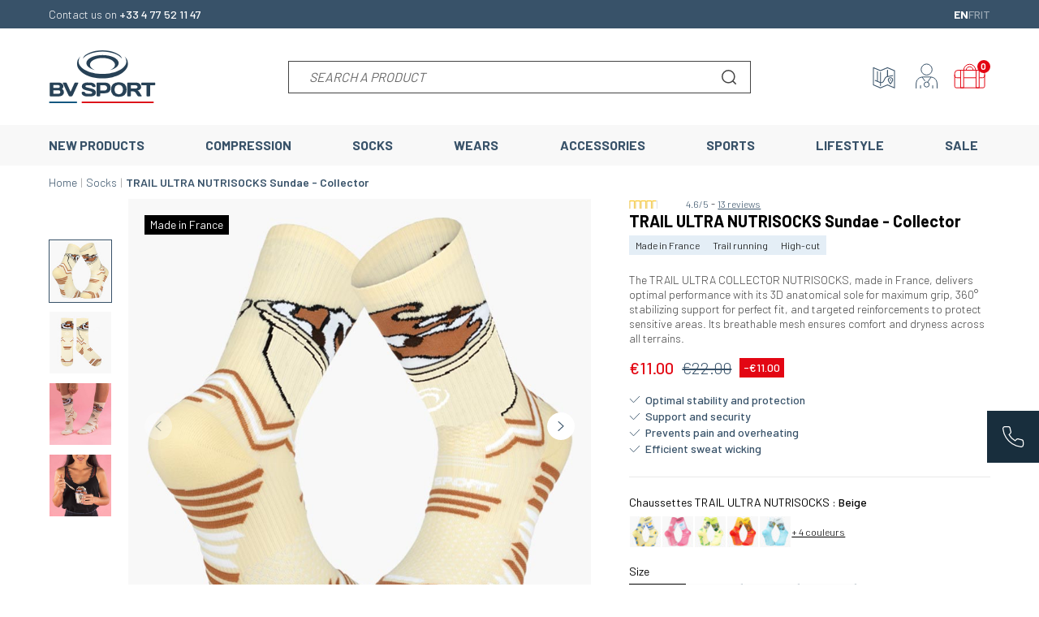

--- FILE ---
content_type: text/html; charset=utf-8
request_url: https://www.bvsport.com/en/socks/507405-socks-trail-ultra-nutrisocks-sundae-collector.html
body_size: 41506
content:
<!doctype html>
<html lang="en-US">

<head>
    
        
        <link rel="preconnect" href="//fonts.gstatic.com/" crossorigin>
    <link rel="preconnect" href="//ajax.googleapis.com" crossorigin>
    <script type="text/javascript">
        WebFontConfig = {
            google: { families: [ 'Barlow:300,400,500,600,700,800,900' ] }
        };
        (function() {
            var wf = document.createElement('script');
            wf.src = 'https://ajax.googleapis.com/ajax/libs/webfont/1/webfont.js';
            wf.type = 'text/javascript';
            wf.async = 'true';
            var s = document.getElementsByTagName('script')[0];
            s.parentNode.insertBefore(wf, s);
        })(); </script>




    <meta charset="utf-8">



    <meta http-equiv="x-ua-compatible" content="ie=edge">



    <title>NUTRISOCKS Sundae Collector Trail Socks | Made in France</title>
    
    <meta name="description" content="Discover our Nutrisocks collector trail socks, Made In France. Original and offbeat socks for your trail outings in style.">
    <meta name="keywords" content="">
    <meta name="google-site-verification" content="kwepzlyMwThEIyeiU9EoIug5y5Qi15Qc5iKTkpi14BY" />
        
                    <link rel="canonical" href="https://www.bvsport.com/en/socks/507405-socks-trail-ultra-nutrisocks-sundae-collector.html">
            
    
            



                <link rel="alternate" href="https://www.bvsport.com/en/socks/507405-socks-trail-ultra-nutrisocks-sundae-collector.html" hreflang="en-us">
            <link rel="alternate" href="https://www.bvsport.com/fr/chaussettes/507405-chaussettes-trail-ultra-nutrisocks-sundae-collector.html" hreflang="fr-fr">
            <link rel="alternate" href="https://www.bvsport.com/it/calze/507405-calzini-trail-ultra-nutrisocks-sundae-collettore.html" hreflang="it-it">
        <link rel="alternate" href="https://www.bvsport.com/fr/chaussettes/507405-chaussettes-trail-ultra-nutrisocks-sundae-collector.html" hreflang="x-default" />


    <meta name="viewport" content="width=device-width, initial-scale=1">



    <link rel="icon" type="image/vnd.microsoft.icon" href="https://m2.bvsport.com/img/favicon.ico?1665584364">
    <link rel="shortcut icon" type="image/x-icon" href="https://m2.bvsport.com/img/favicon.ico?1665584364">



    





    	

  <script type="text/javascript">
        var ASSearchUrl = "https:\/\/www.bvsport.com\/en\/module\/pm_advancedsearch4\/advancedsearch4";
        var PAYPLUG_DOMAIN = "https:\/\/secure.payplug.com";
        var addProductCustomisationLink = "https:\/\/www.bvsport.com\/en\/module\/productdesignerpro\/addproductcustomisation";
        var adtm_activeLink = {"id":5,"type":"category"};
        var adtm_isToggleMode = false;
        var adtm_menuHamburgerSelector = "#menu-icon, .menu-icon";
        var adtm_stickyOnMobile = false;
        var ap5_cartPackProducts = [];
        var ap5_modalErrorTitle = "An error has occurred";
        var applePayIdCart = null;
        var applePayMerchantSessionAjaxURL = "https:\/\/www.bvsport.com\/en\/module\/payplug\/dispatcher";
        var applePayPaymentAjaxURL = "https:\/\/www.bvsport.com\/en\/module\/payplug\/validation";
        var applePayPaymentRequestAjaxURL = "https:\/\/www.bvsport.com\/en\/module\/payplug\/applepaypaymentrequest";
        var as4_orderBySalesAsc = "Sales: Lower first";
        var as4_orderBySalesDesc = "Sales: Highest first";
        var axfrontinfosHideDetails = "Masquer les d\u00e9tails";
        var axfrontinfosOrder = "Continuer";
        var axfrontinfosPayment = "Payer";
        var axfrontinfosReadClose = "Fermer";
        var axfrontinfosReadMore = "Lire la suite";
        var axfrontinfosShowDetails = "Afficher les d\u00e9tails";
        var baseDir17 = "\/";
        var emailsub_controller = "https:\/\/www.bvsport.com\/en\/module\/ps_emailsubscription\/ajax";
        var is_sandbox_mode = false;
        var module_name = "payplug";
        var payplug_ajax_url = "https:\/\/www.bvsport.com\/en\/module\/payplug\/ajax";
        var payplug_oney = true;
        var payplug_oney_loading_msg = "Loading";
        var payplug_transaction_error_message = "    <div class=\"payplugMsg_wrapper\">\n                                    <p  class=\"payplugMsg_error\" >The transaction was not completed and your card was not charged.<\/p>\n                                        <button type=\"button\" class=\"payplugMsg_button\" name=\"card_deleted\">Ok<\/button>\n        \n            <\/div>\n";
        var prestashop = {"cart":{"products":[],"totals":{"total":{"type":"total","label":"Total","amount":0,"value":"\u20ac0.00"},"total_including_tax":{"type":"total","label":"Total (tax incl.)","amount":0,"value":"\u20ac0.00"},"total_excluding_tax":{"type":"total","label":"Total (tax excl.)","amount":0,"value":"\u20ac0.00"}},"subtotals":{"products":{"type":"products","label":"Subtotal","amount":0,"value":"\u20ac0.00"},"discounts":null,"shipping":{"type":"shipping","label":"Shipping","amount":0,"value":""},"tax":null},"products_count":0,"summary_string":"0 items","vouchers":{"allowed":1,"added":[]},"discounts":[],"minimalPurchase":0,"minimalPurchaseRequired":""},"currency":{"id":1,"name":"Euro","iso_code":"EUR","iso_code_num":"978","sign":"\u20ac"},"customer":{"lastname":null,"firstname":null,"email":null,"birthday":null,"newsletter":null,"newsletter_date_add":null,"optin":null,"website":null,"company":null,"siret":null,"ape":null,"is_logged":false,"gender":{"type":null,"name":null},"addresses":[]},"language":{"name":"English (English)","iso_code":"en","locale":"en-US","language_code":"en-us","is_rtl":"0","date_format_lite":"m\/j\/Y","date_format_full":"m\/j\/Y H:i:s","id":1},"page":{"title":"","canonical":"https:\/\/www.bvsport.com\/en\/socks\/507405-socks-trail-ultra-nutrisocks-sundae-collector.html","meta":{"title":"NUTRISOCKS Sundae Collector Trail Socks | Made in France","description":"Discover our Nutrisocks collector trail socks, Made In France. Original and offbeat socks for your trail outings in style.","keywords":"","robots":"index"},"page_name":"product","body_classes":{"lang-en":true,"lang-rtl":false,"country-FR":true,"currency-EUR":true,"layout-full-width":true,"page-product":true,"tax-display-disabled":true,"product-id-507405":true,"product-TRAIL ULTRA NUTRISOCKS Sundae - Collector":true,"product-id-category-5":true,"product-id-manufacturer-1":true,"product-id-supplier-0":true,"product-available-for-order":true},"admin_notifications":[]},"shop":{"name":"BV SPORT","logo":"https:\/\/m2.bvsport.com\/img\/logo-1665584364.jpg","stores_icon":"https:\/\/m2.bvsport.com\/img\/logo_stores.png","favicon":"https:\/\/m2.bvsport.com\/img\/favicon.ico"},"urls":{"base_url":"https:\/\/www.bvsport.com\/","current_url":"https:\/\/www.bvsport.com\/en\/socks\/507405-socks-trail-ultra-nutrisocks-sundae-collector.html","shop_domain_url":"https:\/\/www.bvsport.com","img_ps_url":"https:\/\/m2.bvsport.com\/img\/","img_cat_url":"https:\/\/m1.bvsport.com\/img\/c\/","img_lang_url":"https:\/\/m3.bvsport.com\/img\/l\/","img_prod_url":"https:\/\/m2.bvsport.com\/img\/p\/","img_manu_url":"https:\/\/m3.bvsport.com\/img\/m\/","img_sup_url":"https:\/\/m1.bvsport.com\/img\/su\/","img_ship_url":"https:\/\/m3.bvsport.com\/img\/s\/","img_store_url":"https:\/\/m1.bvsport.com\/img\/st\/","img_col_url":"https:\/\/m3.bvsport.com\/img\/co\/","img_url":"https:\/\/m3.bvsport.com\/themes\/axome\/assets\/img\/","css_url":"https:\/\/m1.bvsport.com\/themes\/axome\/assets\/css\/","js_url":"https:\/\/m3.bvsport.com\/themes\/axome\/assets\/js\/","pic_url":"https:\/\/m2.bvsport.com\/upload\/","pages":{"address":"https:\/\/www.bvsport.com\/en\/adresse","addresses":"https:\/\/www.bvsport.com\/en\/addresses","authentication":"https:\/\/www.bvsport.com\/en\/identification","cart":"https:\/\/www.bvsport.com\/en\/index.php?controller=cart","category":"https:\/\/www.bvsport.com\/en\/index.php?controller=category","cms":"https:\/\/www.bvsport.com\/en\/index.php?controller=cms","contact":"https:\/\/www.bvsport.com\/en\/contact","discount":"https:\/\/www.bvsport.com\/en\/bon-de-reduction","guest_tracking":"https:\/\/www.bvsport.com\/en\/index.php?controller=guest-tracking","history":"https:\/\/www.bvsport.com\/en\/historique-commande","identity":"https:\/\/www.bvsport.com\/en\/identity","index":"https:\/\/www.bvsport.com\/en\/","my_account":"https:\/\/www.bvsport.com\/en\/my-account","order_confirmation":"https:\/\/www.bvsport.com\/en\/order-confirmation","order_detail":"https:\/\/www.bvsport.com\/en\/index.php?controller=order-detail","order_follow":"https:\/\/www.bvsport.com\/en\/retour-produit","order":"https:\/\/www.bvsport.com\/en\/order","order_return":"https:\/\/www.bvsport.com\/en\/index.php?controller=order-return","order_slip":"https:\/\/www.bvsport.com\/en\/credit-slip","pagenotfound":"https:\/\/www.bvsport.com\/en\/404","password":"https:\/\/www.bvsport.com\/en\/index.php?controller=password","pdf_invoice":"https:\/\/www.bvsport.com\/en\/index.php?controller=pdf-invoice","pdf_order_return":"https:\/\/www.bvsport.com\/en\/index.php?controller=pdf-order-return","pdf_order_slip":"https:\/\/www.bvsport.com\/en\/index.php?controller=pdf-order-slip","prices_drop":"https:\/\/www.bvsport.com\/en\/index.php?controller=prices-drop","product":"https:\/\/www.bvsport.com\/en\/index.php?controller=product","search":"https:\/\/www.bvsport.com\/en\/search","sitemap":"https:\/\/www.bvsport.com\/en\/sitemap","stores":"https:\/\/www.bvsport.com\/en\/stores","supplier":"https:\/\/www.bvsport.com\/en\/index.php?controller=supplier","register":"https:\/\/www.bvsport.com\/en\/identification?create_account=1","order_login":"https:\/\/www.bvsport.com\/en\/order?login=1"},"alternative_langs":{"en-us":"https:\/\/www.bvsport.com\/en\/socks\/507405-socks-trail-ultra-nutrisocks-sundae-collector.html","fr-fr":"https:\/\/www.bvsport.com\/fr\/chaussettes\/507405-chaussettes-trail-ultra-nutrisocks-sundae-collector.html","it-it":"https:\/\/www.bvsport.com\/it\/calze\/507405-calzini-trail-ultra-nutrisocks-sundae-collettore.html"},"theme_assets":"\/themes\/axome\/assets\/","actions":{"logout":"https:\/\/www.bvsport.com\/en\/?mylogout="},"no_picture_image":{"bySize":{"productsgroup":{"url":"https:\/\/m2.bvsport.com\/img\/p\/en-default-productsgroup.jpg","width":40,"height":40},"cart_default":{"url":"https:\/\/m2.bvsport.com\/img\/p\/en-default-cart_default.jpg","width":88,"height":88},"small_default":{"url":"https:\/\/m3.bvsport.com\/img\/p\/en-default-small_default.jpg","width":125,"height":125},"home_default":{"url":"https:\/\/m1.bvsport.com\/img\/p\/en-default-home_default.jpg","width":260,"height":260},"medium_default":{"url":"https:\/\/m2.bvsport.com\/img\/p\/en-default-medium_default.jpg","width":420,"height":420},"large_default":{"url":"https:\/\/m1.bvsport.com\/img\/p\/en-default-large_default.jpg","width":458,"height":458},"thickbox_default":{"url":"https:\/\/m2.bvsport.com\/img\/p\/en-default-thickbox_default.jpg","width":800,"height":800},"product_cover_x2":{"url":"https:\/\/m3.bvsport.com\/img\/p\/en-default-product_cover_x2.jpg","width":1140,"height":1140}},"small":{"url":"https:\/\/m2.bvsport.com\/img\/p\/en-default-productsgroup.jpg","width":40,"height":40},"medium":{"url":"https:\/\/m2.bvsport.com\/img\/p\/en-default-medium_default.jpg","width":420,"height":420},"large":{"url":"https:\/\/m3.bvsport.com\/img\/p\/en-default-product_cover_x2.jpg","width":1140,"height":1140},"legend":""}},"configuration":{"display_taxes_label":false,"display_prices_tax_incl":true,"is_catalog":false,"show_prices":true,"opt_in":{"partner":true},"quantity_discount":{"type":"discount","label":"Unit discount"},"voucher_enabled":1,"return_enabled":1},"field_required":[],"breadcrumb":{"links":[{"title":"Home","url":"https:\/\/www.bvsport.com\/en\/"},{"title":"Socks","url":"https:\/\/www.bvsport.com\/en\/5-socks"},{"title":"TRAIL ULTRA NUTRISOCKS Sundae - Collector","url":"https:\/\/www.bvsport.com\/en\/socks\/507405-socks-trail-ultra-nutrisocks-sundae-collector.html"}],"count":3},"link":{"protocol_link":"https:\/\/","protocol_content":"https:\/\/"},"time":1769214830,"static_token":"3bdc2dc75641c8eb4959a3ec0c27c9bb","token":"3286a2e4ddeef1aa91c13f2e9c41994d","debug":false,"av_note_netreviews":"4.74","av_nb_netreviews":"399","modules":{"axproductsgroups":[],"axacf":{"context":{"bottom_desc_product":"<p>[row] [col size=\"12|5\"]<img src=\"https:\/\/www.bvsport.com\/img\/cms\/Fiches_Produits\/Chaussettes\/Trail Ultra\/Nutrisocks\/Chaussettes-Nutrisocks_sundae.jpg\" alt=\"Socks TRAIL ULTRA NUTRISOCKS sundae\" width=\"868\" height=\"756\" \/> [\/col] [col size=\"12|5\"]<\/p>\r\n<p class=\"title\">Reinforced 3D anatomical insole<\/p>\r\n<p>Technique : Combination of 2 types of mesh (thick and fine) with integrated loop mesh.<\/p>\r\n<p>Action : Protects contact areas, optimizes proprioception and improves foot stabilization.<\/p>\r\n<p>Benefits : Reduced friction and heat build-up in the sole.<\/p>\r\n<p class=\"title\">360\u00b0 support and stabilisation of the foot and ankle<\/p>\r\n<p>Technique : Ribbed mesh positioned at the ankle joint.<\/p>\r\n<p>Action : Maintains and stabilizes the ankle without compressing.<\/p>\r\n<p>Benefits : Optimal ankle support during the stride.<\/p>\r\n<p class=\"title\">Malleolus and Achilles tendon protection<\/p>\r\n<p>Technique : Loop mesh located at the level of the malleoli and Achilles tendon.<\/p>\r\n<p>Action : Protects sensitive structures and absorbs shocks.<\/p>\r\n<p>Benefits : Provides targeted protection.<\/p>\r\n<p class=\"title\">Ventilated mesh<\/p>\r\n<p>Technique : Lightweight, honeycombed mesh on the top of the foot.<\/p>\r\n<p>Action : Accelerates thermal regulation. Optimal ventilation.<\/p>\r\n<p>Benefits : Effectively wicks away perspiration.<\/p>\r\n<p class=\"title\">Heel and toe reinforcement<\/p>\r\n<p>Technique : Mesh in loop located at the level of the tiptoe and the heel.<\/p>\r\n<p>Action : Limits heating and friction on the extremities of the foot.<\/p>\r\n<p>Benefits : Improves comfort and limits the appearance of blisters.<\/p>\r\n<p class=\"title\">Reinforcement in the lacing area<\/p>\r\n<p>Technique : Looped mesh.<\/p>\r\n<p>Action : Limits heat build-up on the upper part of the foot in contact with the lacing area and the tongue of the shoe.<\/p>\r\n<p>Benefits : Improves comfort and limits pressure due to lacing.<\/p>\r\n<p class=\"title\">Wide border<\/p>\r\n<p>Technique : Discharge strip on the upper edge of the sock.<\/p>\r\n<p>Action : Maintains the sock effectively without tourniquet effect.<\/p>\r\n<p>Benefits : Improves stem hold.<\/p>\r\n<p>[\/col] [\/row]<\/p>"},"global":{"image_header_blog":"https:\/\/m2.bvsport.com\/modules\/axacf\/file\/6-1--.png","image_header_blog_mobile":"https:\/\/m3.bvsport.com\/modules\/axacf\/file\/7-1--.png","image_fond_quisommesnous":"","image_histoire":"","image_fond_header_faq":"https:\/\/m1.bvsport.com\/modules\/axacf\/file\/11-1--.png","description_faq":"<p>Do you have a question? Discover our FAQ which will allow you to answer all your questions about our products, your order, your payment, your delivery.<\/p>","id_categorie_biere":"1188","image_fond_header_faq_mobile":"https:\/\/m2.bvsport.com\/modules\/axacf\/file\/14-1--.jpg","contact_header_img":"https:\/\/m1.bvsport.com\/modules\/axacf\/file\/15-1--.png","notfound_img":"","size_modal":"1120 9999","storelocator_link_product":"\/en\/stores","home_categories_link":"\/en\/1288-sport","pack_coffret":"\/fr\/pack-chaussettes","bg_giftcard":"","hide_size_guide":["30","213","1463","1462","1461","1460","1434","1433","1432","1430","1429"],"id_infos_produit":"35","id_color":"7","id_cat_cms_landing":"8"}},"axshipup":null,"axcoffret":{"chose_size":"Choose a size"}}};
        var ps_checkoutApplePayUrl = "https:\/\/www.bvsport.com\/en\/module\/ps_checkout\/applepay?token=3bdc2dc75641c8eb4959a3ec0c27c9bb";
        var ps_checkoutAutoRenderDisabled = false;
        var ps_checkoutCancelUrl = "https:\/\/www.bvsport.com\/en\/module\/ps_checkout\/cancel?token=3bdc2dc75641c8eb4959a3ec0c27c9bb";
        var ps_checkoutCardBrands = ["MASTERCARD","VISA","AMEX","CB_NATIONALE"];
        var ps_checkoutCardFundingSourceImg = "\/modules\/ps_checkout\/views\/img\/payment-cards.png";
        var ps_checkoutCardLogos = {"AMEX":"\/modules\/ps_checkout\/views\/img\/amex.svg","CB_NATIONALE":"\/modules\/ps_checkout\/views\/img\/cb.svg","DINERS":"\/modules\/ps_checkout\/views\/img\/diners.svg","DISCOVER":"\/modules\/ps_checkout\/views\/img\/discover.svg","JCB":"\/modules\/ps_checkout\/views\/img\/jcb.svg","MAESTRO":"\/modules\/ps_checkout\/views\/img\/maestro.svg","MASTERCARD":"\/modules\/ps_checkout\/views\/img\/mastercard.svg","UNIONPAY":"\/modules\/ps_checkout\/views\/img\/unionpay.svg","VISA":"\/modules\/ps_checkout\/views\/img\/visa.svg"};
        var ps_checkoutCartProductCount = 0;
        var ps_checkoutCheckUrl = "https:\/\/www.bvsport.com\/en\/module\/ps_checkout\/check?token=3bdc2dc75641c8eb4959a3ec0c27c9bb";
        var ps_checkoutCheckoutTranslations = {"checkout.go.back.label":"Checkout","checkout.go.back.link.title":"Go back to the Checkout","checkout.card.payment":"Card payment","checkout.page.heading":"Order summary","checkout.cart.empty":"Your shopping cart is empty.","checkout.page.subheading.card":"Card","checkout.page.subheading.paypal":"PayPal","checkout.payment.by.card":"You have chosen to pay by Card.","checkout.payment.by.paypal":"You have chosen to pay by PayPal.","checkout.order.summary":"Here is a short summary of your order:","checkout.order.amount.total":"The total amount of your order comes to","checkout.order.included.tax":"(tax incl.)","checkout.order.confirm.label":"Please confirm your order by clicking \\&quot;I confirm my order\\&quot;.","checkout.payment.token.delete.modal.header":"Delete this payment method?","checkout.payment.token.delete.modal.content":"The following payment method will be deleted from your account:","checkout.payment.token.delete.modal.confirm-button":"Delete payment method","checkout.payment.loader.processing-request":"Please wait, we are processing your request","checkout.payment.others.link.label":"Other payment methods","checkout.payment.others.confirm.button.label":"I confirm my order","checkout.form.error.label":"There was an error during the payment. Please try again or contact the support.","loader-component.label.header":"Thanks for your purchase!","loader-component.label.body":"Please wait, we are processing your payment","loader-component.label.body.longer":"This is taking longer than expected. Please wait...","payment-method-logos.title":"100% secure payments","express-button.cart.separator":"or","express-button.checkout.express-checkout":"Express Checkout","ok":"Ok","cancel":"Cancel","paypal.hosted-fields.label.card-name":"Card holder name","paypal.hosted-fields.placeholder.card-name":"Card holder name","paypal.hosted-fields.label.card-number":"Card number","paypal.hosted-fields.placeholder.card-number":"Card number","paypal.hosted-fields.label.expiration-date":"Expiry date","paypal.hosted-fields.placeholder.expiration-date":"MM\/YY","paypal.hosted-fields.label.cvv":"CVC","paypal.hosted-fields.placeholder.cvv":"XXX","error.paypal-sdk":"No PayPal Javascript SDK Instance","error.google-pay-sdk":"No Google Pay Javascript SDK Instance","error.apple-pay-sdk":"No Apple Pay Javascript SDK Instance","error.google-pay.transaction-info":"An error occurred fetching Google Pay transaction info","error.apple-pay.payment-request":"An error occurred fetching Apple Pay payment request","error.paypal-sdk.contingency.cancel":"Card holder authentication canceled, please choose another payment method or try again.","error.paypal-sdk.contingency.error":"An error occurred on card holder authentication, please choose another payment method or try again.","error.paypal-sdk.contingency.failure":"Card holder authentication failed, please choose another payment method or try again.","error.paypal-sdk.contingency.unknown":"Card holder authentication cannot be checked, please choose another payment method or try again.","APPLE_PAY_MERCHANT_SESSION_VALIDATION_ERROR":"We\u2019re unable to process your Apple Pay payment at the moment. This could be due to an issue verifying the payment setup for this website. Please try again later or choose a different payment method.","APPROVE_APPLE_PAY_VALIDATION_ERROR":"We encountered an issue while processing your Apple Pay payment. Please verify your order details and try again, or use a different payment method."};
        var ps_checkoutCheckoutUrl = "https:\/\/www.bvsport.com\/en\/order";
        var ps_checkoutConfirmUrl = "https:\/\/www.bvsport.com\/en\/order-confirmation";
        var ps_checkoutCreateUrl = "https:\/\/www.bvsport.com\/en\/module\/ps_checkout\/create?token=3bdc2dc75641c8eb4959a3ec0c27c9bb";
        var ps_checkoutCustomMarks = [];
        var ps_checkoutExpressCheckoutCartEnabled = false;
        var ps_checkoutExpressCheckoutOrderEnabled = false;
        var ps_checkoutExpressCheckoutProductEnabled = false;
        var ps_checkoutExpressCheckoutSelected = false;
        var ps_checkoutExpressCheckoutUrl = "https:\/\/www.bvsport.com\/en\/module\/ps_checkout\/ExpressCheckout?token=3bdc2dc75641c8eb4959a3ec0c27c9bb";
        var ps_checkoutFundingSource = "paypal";
        var ps_checkoutFundingSourcesSorted = ["paypal","card","bancontact","eps","ideal","mybank","p24","blik"];
        var ps_checkoutGooglePayUrl = "https:\/\/www.bvsport.com\/en\/module\/ps_checkout\/googlepay?token=3bdc2dc75641c8eb4959a3ec0c27c9bb";
        var ps_checkoutHostedFieldsContingencies = "SCA_WHEN_REQUIRED";
        var ps_checkoutHostedFieldsEnabled = true;
        var ps_checkoutIconsPath = "\/modules\/ps_checkout\/views\/img\/icons\/";
        var ps_checkoutLoaderImage = "\/modules\/ps_checkout\/views\/img\/loader.svg";
        var ps_checkoutPartnerAttributionId = "PrestaShop_Cart_PSXO_PSDownload";
        var ps_checkoutPayLaterCartPageButtonEnabled = false;
        var ps_checkoutPayLaterCategoryPageBannerEnabled = false;
        var ps_checkoutPayLaterHomePageBannerEnabled = false;
        var ps_checkoutPayLaterOrderPageBannerEnabled = false;
        var ps_checkoutPayLaterOrderPageButtonEnabled = false;
        var ps_checkoutPayLaterOrderPageMessageEnabled = false;
        var ps_checkoutPayLaterProductPageBannerEnabled = false;
        var ps_checkoutPayLaterProductPageButtonEnabled = false;
        var ps_checkoutPayLaterProductPageMessageEnabled = false;
        var ps_checkoutPayPalButtonConfiguration = {"shape":"pill","label":"pay","color":"gold"};
        var ps_checkoutPayPalEnvironment = "LIVE";
        var ps_checkoutPayPalOrderId = "";
        var ps_checkoutPayPalSdkConfig = {"clientId":"AXjYFXWyb4xJCErTUDiFkzL0Ulnn-bMm4fal4G-1nQXQ1ZQxp06fOuE7naKUXGkq2TZpYSiI9xXbs4eo","merchantId":"WZJS8PR3A6L9W","currency":"EUR","intent":"capture","commit":"false","vault":"false","integrationDate":"2024-04-01","dataPartnerAttributionId":"PrestaShop_Cart_PSXO_PSDownload","dataCspNonce":"","dataEnable3ds":"true","disableFunding":"paylater","components":"marks,funding-eligibility"};
        var ps_checkoutPayWithTranslations = {"paypal":"Pay with a PayPal account","card":"Pay by Card - 100% secure payments","bancontact":"Pay by Bancontact","eps":"Pay by EPS","ideal":"Pay by iDEAL","mybank":"Pay by MyBank","p24":"Pay by Przelewy24","blik":"Pay by BLIK"};
        var ps_checkoutPaymentMethodLogosTitleImg = "\/modules\/ps_checkout\/views\/img\/icons\/lock_checkout.svg";
        var ps_checkoutPaymentUrl = "https:\/\/www.bvsport.com\/en\/module\/ps_checkout\/payment?token=3bdc2dc75641c8eb4959a3ec0c27c9bb";
        var ps_checkoutRenderPaymentMethodLogos = true;
        var ps_checkoutValidateUrl = "https:\/\/www.bvsport.com\/en\/module\/ps_checkout\/validate?token=3bdc2dc75641c8eb4959a3ec0c27c9bb";
        var ps_checkoutVaultUrl = "https:\/\/www.bvsport.com\/en\/module\/ps_checkout\/vault?token=3bdc2dc75641c8eb4959a3ec0c27c9bb";
        var ps_checkoutVersion = "7.5.0.5";
        var psemailsubscription_subscription = "https:\/\/www.bvsport.com\/en\/module\/ps_emailsubscription\/subscription";
        var pversion = "1.7";
      </script>
		<link rel="stylesheet" href="/modules/ps_checkout/views/css/payments.css?version=7.5.0.5" media="all">
		<link rel="stylesheet" href="https://m2.bvsport.com/themes/axome/assets/cache/theme-455c393548.css" media="all">
	
	


        <link rel="preload" href="/modules/creativeelements/views/lib/ceicons/fonts/ceicons.woff2?fj664s"
            as="font" type="font/woff2" crossorigin>
        <!--CE-JS-->


    
<meta class="netreviewsWidget" id="netreviewsWidgetNum21247" data-jsurl="//cl.avis-verifies.com/fr/cache/b/4/e/b4ec00e5-af51-fcf4-81c9-bdcef8fcbce1/widget4/widget08-right-21247_script.js"/><script src="//cl.avis-verifies.com/fr/widget4/widget08_FB3.min.js"></script>	<script type="text/javascript" src="/modules/facebookpsconnect/views/js/jquery-1.11.0.min.js"></script>
	<script type="text/javascript" src="/modules/facebookpsconnect/views/js/module.js"></script>

<script type="text/javascript">
	// instantiate object
	var fbpsc = fbpsc || new FpcModule('fbpsc');
	// get errors translation
		fbpsc.msgs = {"id":"You have not filled in the application ID","secret":"You have not filled in the application Secret","htmlElement":"You have not filled in the HTML element","positionName":"You have not filled in the name field","padding":"You have not filled in the padding or this isn't an INTEGER","margin":"You have not filled in the margin or this isn't an INTEGER","callback":"You have not filled in the application redirect URL","scope":"You have not filled in the scope of App permissions","developerKey":"You have not filled in the developer Key","socialEmail":"You have not indicated your e-mail","delete":"Delete","prefixCode":"You have to set the code prefix","voucherAmount":"You have to set the voucher amount","voucherPercent":"You have to set the discount percentage of the voucher","apiType":"You have to select a connection method","defaultText":"You have to fill in the default text"};
	
	
	// set URL of admin img
	fbpsc.sImgUrl = '/modules/facebookpsconnect/views/img/';

	// set URL of admin img
	fbpsc.sAdminImgUrl = '/img/admin/';

	// set URL of module's web service
		fbpsc.sWebService = '/modules/facebookpsconnect/ws-facebookpsconnect.php';
	fbpsc.sShortCodeUrl = 'https://www.bvsport.com/en/module/facebookpsconnect/shortcode';
	

</script>
<!-- kwanko - header 01111111 - MS4yLjIgLSAxLjcuOC41IC0gNy40LjMz --><script type="text/javascript" src="https://zry.bvsport.com/js/na/na/u/5bbf54b986.js"></script><script type="text/javascript">
    
    var _spmq = {"url":"\/\/www.bvsport.com\/en\/socks\/507405-socks-trail-ultra-nutrisocks-sundae-collector.html","user":null,"id_product":"507405","id_category":"","id_manufacturer":"","spm_ident":"KqgJRVyG","id_cart":null};
    var _spm_id_combination = function() {
        return (typeof(document.getElementById('idCombination')) != 'undefined' && document.getElementById('idCombination') != null ?
            document.getElementById('idCombination').value : ''
        );
    };
    (function() {
        var spm = document.createElement('script');
        spm.type = 'text/javascript';
        spm.async = true;
        spm.src = 'https://app-spm.com/app.js?url=%2F%2Fwww.bvsport.com%2Fen%2Fsocks%2F507405-socks-trail-ultra-nutrisocks-sundae-collector.html&id_product=507405&id_category=&id_manufacturer=&spm_ident=KqgJRVyG&id_combination='+_spm_id_combination();
        var s_spm = document.getElementsByTagName('script')[0];
        s_spm.parentNode.insertBefore(spm, s_spm);
    })();
    
</script>
<!-- START OF DOOFINDER SCRIPT -->
  <script>
    const dfLayerOptions = {
      installationId: "5cfa8c94-5dbf-4136-a88a-64e1a858b2e9",
      zone: "eu1",
      language: "en",
      currency: "EUR"
    };
    (function (l, a, y, e, r, s) {
      r = l.createElement(a); r.onload = e; r.async = 1; r.src = y;
      s = l.getElementsByTagName(a)[0]; s.parentNode.insertBefore(r, s);
    })(document, 'script', 'https://cdn.doofinder.com/livelayer/1/js/loader.min.js', function () {
      doofinderLoader.load(dfLayerOptions);
    });

    document.addEventListener('doofinder.cart.add', function(event) {

      const checkIfCartItemHasVariation = (cartObject) => {
        return (cartObject.item_id === cartObject.grouping_id) ? false : true;
      }

      /**
      * Returns only ID from string
      */
      const sanitizeVariationID = (variationID) => {
        return variationID.replace(/\D/g, "")
      }

      doofinderManageCart({
        cartURL          : "https://www.bvsport.com/en/index.php?controller=cart",  //required for prestashop 1.7, in previous versions it will be empty.
        cartToken        : "3bdc2dc75641c8eb4959a3ec0c27c9bb",
        productID        : checkIfCartItemHasVariation(event.detail) ? event.detail.grouping_id : event.detail.item_id,
        customizationID  : checkIfCartItemHasVariation(event.detail) ? sanitizeVariationID(event.detail.item_id) : 0,   // If there are no combinations, the value will be 0
        cuantity         : event.detail.amount,
      });
    });
  </script>
<!-- END OF DOOFINDER SCRIPT -->
<script type="text/javascript">
	var asap_display = 0;
	
		var adod_text_single_date = "Approximate date of delivery with this carrier on";
		var adod_text_dates = "Approximate date of delivery with this carrier between";
		var adod_text_and = "and";
	
</script>
    <script type="text/javascript">
        //<![CDATA[
        var baseDir = 'https://www.bvsport.com/';
        //]]>
    </script>



    <meta id="js-rcpgtm-tracking-config" data-tracking-data="%7B%22bing%22%3A%7B%22tracking_id%22%3A%22%22%2C%22feed_prefix%22%3A%22%22%2C%22feed_variant%22%3A%22%22%7D%2C%22context%22%3A%7B%22browser%22%3A%7B%22device_type%22%3A1%7D%2C%22localization%22%3A%7B%22id_country%22%3A8%2C%22country_code%22%3A%22FR%22%2C%22id_currency%22%3A1%2C%22currency_code%22%3A%22EUR%22%2C%22id_lang%22%3A1%2C%22lang_code%22%3A%22en%22%7D%2C%22page%22%3A%7B%22controller_name%22%3A%22product%22%2C%22products_per_page%22%3A36%2C%22category%22%3A%5B%5D%2C%22search_term%22%3A%22%22%7D%2C%22shop%22%3A%7B%22id_shop%22%3A1%2C%22shop_name%22%3A%22BV%20Sport%22%2C%22base_dir%22%3A%22https%3A%2F%2Fwww.bvsport.com%2F%22%7D%2C%22tracking_module%22%3A%7B%22module_name%22%3A%22rcpgtagmanager%22%2C%22checkout_module%22%3A%7B%22module%22%3A%22default%22%2C%22controller%22%3A%22order%22%7D%2C%22service_version%22%3A%2217%22%2C%22token%22%3A%22b80f0ec3b89b8c31737c0bdcd8a44092%22%7D%2C%22user%22%3A%5B%5D%7D%2C%22criteo%22%3A%7B%22tracking_id%22%3A%22%22%2C%22feed_prefix%22%3A%22%22%2C%22feed_variant%22%3A%22%22%7D%2C%22facebook%22%3A%7B%22tracking_id%22%3A%22106658083532124%22%2C%22feed_prefix%22%3A%22%22%2C%22feed_variant%22%3A%22%22%7D%2C%22ga4%22%3A%7B%22tracking_id%22%3A%22G-DSVDHJS296%22%2C%22is_data_import%22%3Afalse%7D%2C%22gads%22%3A%7B%22tracking_id%22%3A%22866306707%22%2C%22merchant_id%22%3A%22114495920%22%2C%22conversion_labels%22%3A%7B%22create_account%22%3A%22%22%2C%22product_view%22%3A%22%22%2C%22add_to_cart%22%3A%22%22%2C%22begin_checkout%22%3A%22%22%2C%22purchase%22%3A%22gLPWCPXcxmwQk5WLnQM%22%7D%7D%2C%22gfeeds%22%3A%7B%22retail%22%3A%7B%22is_enabled%22%3Afalse%2C%22prefix%22%3A%22%22%2C%22variant%22%3A%22%22%7D%2C%22custom%22%3A%7B%22is_enabled%22%3Afalse%2C%22is_id2%22%3Afalse%2C%22prefix%22%3A%22%22%2C%22variant%22%3A%22%22%7D%7D%2C%22gtm%22%3A%7B%22tracking_id%22%3A%22GTM-TJLRTGQ%22%2C%22is_disable_tracking%22%3Afalse%7D%2C%22gua%22%3A%7B%22tracking_id%22%3A%22UA-30641668-1%22%2C%22site_speed_sample_rate%22%3A1%2C%22is_data_import%22%3Afalse%2C%22is_anonymize_ip%22%3Afalse%2C%22is_user_id%22%3Afalse%2C%22is_link_attribution%22%3Afalse%2C%22cross_domain_list%22%3A%5B%22%22%5D%2C%22dimensions%22%3A%7B%22ecomm_prodid%22%3A1%2C%22ecomm_pagetype%22%3A2%2C%22ecomm_totalvalue%22%3A3%2C%22dynx_itemid%22%3A4%2C%22dynx_itemid2%22%3A5%2C%22dynx_pagetype%22%3A6%2C%22dynx_totalvalue%22%3A7%7D%7D%2C%22optimize%22%3A%7B%22tracking_id%22%3A%22%22%2C%22is_async%22%3Afalse%2C%22hiding_class_name%22%3A%22optimize-loading%22%2C%22hiding_timeout%22%3A3000%7D%2C%22pinterest%22%3A%7B%22tracking_id%22%3A%22%22%2C%22feed_prefix%22%3A%22%22%2C%22feed_variant%22%3A%22%22%7D%2C%22tiktok%22%3A%7B%22tracking_id%22%3A%22%22%2C%22feed_prefix%22%3A%22%22%2C%22feed_variant%22%3A%22%22%7D%2C%22twitter%22%3A%7B%22tracking_id%22%3A%22%22%2C%22events%22%3A%7B%22add_to_cart_id%22%3A%22%22%2C%22payment_info_id%22%3A%22%22%2C%22checkout_initiated_id%22%3A%22%22%2C%22product_view_id%22%3A%22%22%2C%22lead_id%22%3A%22%22%2C%22purchase_id%22%3A%22%22%2C%22search_id%22%3A%22%22%7D%2C%22feed_prefix%22%3A%22%22%2C%22feed_variant%22%3A%22%22%7D%7D">
    <script type="text/javascript" data-keepinline="true" data-cfasync="false" src="/modules/rcpgtagmanager/views/js/hook/trackingClient.bundle.js"></script>


    
                

                
    <script>
        window.axeptioSettings = {
            clientId: "5ed0c5bbfa0c33050563ce05",
            cookiesVersion: "bvsport-base_consent_mode_v2",
        };

        (function(d, s) {
            var t = d.getElementsByTagName(s)[0], e = d.createElement(s);
            e.async = true; e.src = "//static.axept.io/sdk.js";
            t.parentNode.insertBefore(e, t);
        })(document, "script");
    </script>
    


    
    <meta property="og:type" content="product">
    <meta property="og:url" content="https://www.bvsport.com/en/socks/507405-socks-trail-ultra-nutrisocks-sundae-collector.html">
    <meta property="og:title" content="NUTRISOCKS Sundae Collector Trail Socks | Made in France">
    <meta property="og:site_name" content="BV SPORT">
    <meta property="og:description" content="Discover our Nutrisocks collector trail socks, Made In France. Original and offbeat socks for your trail outings in style.">
    <meta property="og:image" content="https://m1.bvsport.com/18609-product_cover_x2/socks-trail-ultra-nutrisocks-sundae-collector.jpg">
    <meta property="product:pretax_price:amount" content="9.166666">
    <meta property="product:pretax_price:currency" content="EUR">
    <meta property="product:price:amount" content="11">
    <meta property="product:price:currency" content="EUR">
    
</head>

<body id="product"
      class="lang-en country-fr currency-eur layout-full-width page-product tax-display-disabled product-id-507405 product-trail-ultra-nutrisocks-sundae-collector product-id-category-5 product-id-manufacturer-1 product-id-supplier-0 product-available-for-order elementor-page elementor-page-507405030101">


    


<div id="page">
            <header id="header">
            
                	
    



    <div id="header-nav">
        <div class="container">
            <div class="row">
                <div class="col-md-4 header-info-left">
                    <p>Contact us on <strong>+33 4 77 52 11 47</strong></p>
                </div>
                <div class="col-md-4 text-center header-info-center">
                    
                </div>
                <div class="col-md-4 text-right header-lang">
                    <div class="languages-toggle">
			<a class="active"
		   href="https://www.bvsport.com/en/"
		   aria-label="Changer pour English"
		   aria-current="true"		   title="Changer pour English">
		   en
		   <span class="sr-only">English</span>
		</a>
			<a class=""
		   href="https://www.bvsport.com/fr/"
		   aria-label="Changer pour Français"
		   		   title="Changer pour Français">
		   fr
		   <span class="sr-only">Français</span>
		</a>
			<a class=""
		   href="https://www.bvsport.com/it/"
		   aria-label="Changer pour Italiano"
		   		   title="Changer pour Italiano">
		   it
		   <span class="sr-only">Italiano</span>
		</a>
	</div>

                </div>
            </div>
        </div>
    </div>


<div id="header-sticky">
    <div id="header-sticky-wrap">
        
            <div id="header-top">
                <div class="container">
                    <div class="row">
                        <div class="header-logo col-md-2">
                            
                                <a class="logo" href="https://www.bvsport.com/" title="BV SPORT">
                                    <svg xmlns="http://www.w3.org/2000/svg" viewBox="0 0 73 36" class="axsvgicon axsvgicon-logo" aria-hidden="true"> <g> <path d="M41.61,13.54c2.15-.84,3.55-2.2,3.55-3.74,0-2.54-3.81-4.61-8.52-4.61S28.11,7.26,28.11,9.8c0,1.54,1.41,2.9,3.56,3.74-3.57-.9-6-2.74-6-4.86,0-3,4.92-5.45,11-5.45s11,2.44,11,5.45c0,2.12-2.45,4-6,4.86" fill="#274156"/> <path d="M36.64,19.13c-9.57,0-17.34-4.46-17.34-10a7,7,0,0,1,2.26-4.92,5.34,5.34,0,0,0-1.2,3.24c0,4.77,7.29,8.63,16.28,8.63s16.28-3.86,16.28-8.63a5.34,5.34,0,0,0-1.2-3.24A7,7,0,0,1,54,9.15c0,5.52-7.76,10-17.34,10" fill="#274156"/> <path d="M50,5.61C47.86,2.78,42.69.78,36.64.78s-11.22,2-13.37,4.83C24.33,2.43,29.91,0,36.64,0S49,2.43,50,5.61" fill="#274156"/> <path d="M.63,22.59A.63.63,0,0,1,1.26,22H6.61a5.05,5.05,0,0,1,1.64.24,2.79,2.79,0,0,1,1.26.87A2.36,2.36,0,0,1,10,24.63a2.16,2.16,0,0,1-.89,1.73,2.31,2.31,0,0,1,1.27,2.2,2.49,2.49,0,0,1-1,2.1,4,4,0,0,1-2.47.74H1.26a.55.55,0,0,1-.44-.18.59.59,0,0,1-.19-.43Zm2.49,3H6.64a.91.91,0,0,0,.66-.25.84.84,0,0,0,.25-.67.86.86,0,0,0-.78-.93H3.12Zm0,4H6.88a1,1,0,0,0,.78-.31,1.4,1.4,0,0,0,0-1.65,1,1,0,0,0-.78-.31H3.12Z" fill="#274156"/> <path d="M9.67,22.52a.28.28,0,0,1,0-.15.32.32,0,0,1,.09-.23.49.49,0,0,1,.37-.18h1.44a.88.88,0,0,1,.79.63l2.54,5.67,2.55-5.67a.89.89,0,0,1,.78-.63h1.45a.49.49,0,0,1,.37.18.32.32,0,0,1,.09.23.4.4,0,0,1,0,.15l-3.79,8.21a1,1,0,0,1-.94.67h-.95a1,1,0,0,1-.94-.67Z" fill="#274156"/> <path d="M22.46,29a.67.67,0,0,1,.23-.56.83.83,0,0,1,.45-.17h.78a1,1,0,0,1,.89.62,1.38,1.38,0,0,0,1.4.67l2.31.05c.77,0,1.16-.25,1.16-.76a.68.68,0,0,0-.39-.56,3.5,3.5,0,0,0-1-.4l-1.4-.34-1.54-.37a6.93,6.93,0,0,1-1.39-.48,2.72,2.72,0,0,1-1-.81,2,2,0,0,1-.38-1.22,2.4,2.4,0,0,1,.94-2,5.5,5.5,0,0,1,3.24-.71l1.67,0a4.44,4.44,0,0,1,2.43.7,2,2,0,0,1,1.08,1.73.62.62,0,0,1-.23.56.66.66,0,0,1-.44.17h-.78a1,1,0,0,1-.89-.62,1.39,1.39,0,0,0-1.4-.67l-2,0c-.78,0-1.16.25-1.16.75,0,.28.25.49.75.62l1.78.47,2.08.54a4.39,4.39,0,0,1,1.79.93,2.09,2.09,0,0,1,.73,1.62,2.4,2.4,0,0,1-.95,2,5.55,5.55,0,0,1-3.23.71l-2,0a4.46,4.46,0,0,1-2.44-.69A2,2,0,0,1,22.46,29" fill="#274156"/> <path d="M32.58,30.79v-8.2a.62.62,0,0,1,.18-.44.55.55,0,0,1,.43-.18h5q4,0,4,3.66t-4,3.67H35.06v1.49a.61.61,0,0,1-.61.61H33.2a.58.58,0,0,1-.44-.18.55.55,0,0,1-.18-.43m2.48-3.35h2.4a3.07,3.07,0,0,0,1.68-.37,2.09,2.09,0,0,0,0-2.87,3.07,3.07,0,0,0-1.68-.37h-2.4Z" fill="#274156"/> <path d="M43.82,30.43a4.72,4.72,0,0,1-1.35-3.74A4.7,4.7,0,0,1,43.82,23a5.83,5.83,0,0,1,4-1.18A5.81,5.81,0,0,1,51.72,23a4.7,4.7,0,0,1,1.35,3.74,4.72,4.72,0,0,1-1.35,3.74,5.81,5.81,0,0,1-3.95,1.18,5.88,5.88,0,0,1-4-1.18m1.8-6.09a4.47,4.47,0,0,0,0,4.7,3.33,3.33,0,0,0,4.3,0,4.47,4.47,0,0,0,0-4.7,3.3,3.3,0,0,0-4.3,0" fill="#274156"/> <path d="M53.49,30.79v-8.2a.62.62,0,0,1,.18-.44A.55.55,0,0,1,54.1,22h5.43a3.75,3.75,0,0,1,2.48.8A2.73,2.73,0,0,1,63,25c0,1.28-.83,2.08-2.48,2.4a2.12,2.12,0,0,1,.73.5,8.52,8.52,0,0,1,.77,1l1.2,1.9a.81.81,0,0,1,.11.33.36.36,0,0,1,0,.11.32.32,0,0,1-.33.18H61.37a1.12,1.12,0,0,1-.55-.18,1.35,1.35,0,0,1-.45-.44L59.25,29A2,2,0,0,0,57.58,28H56v2.83a.6.6,0,0,1-.61.61H54.12a.55.55,0,0,1-.44-.18.59.59,0,0,1-.19-.43M56,26.09h2.81A2.47,2.47,0,0,0,60,25.82a1,1,0,0,0,.41-1.32,1,1,0,0,0-.41-.4,2.47,2.47,0,0,0-1.19-.27H56Z" fill="#274156"/> <path d="M63.05,23.21v-.62a.6.6,0,0,1,.59-.62H72a.61.61,0,0,1,.63.59v.65a.63.63,0,0,1-.18.45.62.62,0,0,1-.45.17H69.09v7a.58.58,0,0,1-.18.43.62.62,0,0,1-.44.18H67.23a.59.59,0,0,1-.44-.18.55.55,0,0,1-.18-.43v-7H63.67a.63.63,0,0,1-.45-.18.59.59,0,0,1-.18-.44" fill="#274156"/> <rect x="0.35" y="34.98" width="18.95" height="1.02" fill="#004d78"/> <rect x="19.3" y="34.98" width="3.2" height="1.02" fill="#fff"/> <rect x="22.5" y="34.98" width="49" height="1.02" fill="#db020c"/> </g></svg>
                                </a>
                            
                        </div>
                        <div class="header-search col-md-6 offset-md-1">
                            <div id="search_widget" data-search-controller-url="//www.bvsport.com/en/search">
	<form method="get" action="//www.bvsport.com/en/search">
		<input type="hidden" name="controller" value="search">
		<div class="input-group">
			<input id="search_query_top" class="form-control" type="text" name="s" value="" placeholder="Search a product">
			<div class="input-group-append">
				<button type="submit" aria-label="Rechercher">
					<svg xmlns="http://www.w3.org/2000/svg" viewBox="0 0 40 40" class="axsvgicon axsvgicon-interface-search" aria-hidden="true"> <g> <circle cx="19.1" cy="19.1" r="10.1" fill="none" stroke="#000" stroke-linecap="round" stroke-linejoin="round" stroke-width="2"/> <line x1="26.24" y1="26.24" x2="31" y2="31" fill="none" stroke="#000" stroke-linecap="round" stroke-linejoin="round" stroke-width="2"/> </g></svg>
					<span class="sr-only">Lancer la recherche</span>
				</button>
			</div>
		</div>
	</form>
</div>

                        </div>
                        
                            <div class="header-right col-md-3">
                                <div class="store-locator">
                                    <a href="https://www.bvsport.com/en/stores" aria-label="Trouver un magasin">
                                        <svg xmlns="http://www.w3.org/2000/svg" viewBox="0 0 50 50" class="axsvgicon axsvgicon-interface-map" aria-hidden="true"> <g> <path d="M38.17,16.56l-8.66-3.69a.54.54,0,0,0-.43,0l-8.41,3.59-8.45-3.6a.54.54,0,0,0-.75.5V34.54a.55.55,0,0,0,.33.5l8.65,3.69a.54.54,0,0,0,.43,0l8.42-3.59,8.45,3.6a.54.54,0,0,0,.75-.5V17.05a.52.52,0,0,0-.33-.5m-.75,20.87-7.91-3.36a.54.54,0,0,0-.43,0l-8.41,3.58-8.12-3.46v-20l7.9,3.36a.54.54,0,0,0,.43,0L29.3,14l8.12,3.46Z" fill="#385269"/> <path d="M36.33,23a.53.53,0,0,1-.42.63h0l-5.3,1-1.37.27h0a4.39,4.39,0,0,0-.87.27,2.81,2.81,0,0,0-.79.53,8.59,8.59,0,0,0-1.84,3.16,6.2,6.2,0,0,1-1.82,2.69,3.54,3.54,0,0,1-2.08.7h-.61v3.25a.55.55,0,0,1-1.09,0V32.11a7.4,7.4,0,0,1-.91-.29l-.2-.09h0l-5-2.16a.54.54,0,1,1,.42-1h0l1.95.83V18.23a.54.54,0,0,1,1.08,0V29.87l2,.86.2.09.5.17V19.31a.55.55,0,0,1,.52-.57.54.54,0,0,1,.56.52,0,0,0,0,1,0,0V31.19h.57a2.41,2.41,0,0,0,1.48-.48,5,5,0,0,0,1.46-2.24,12.46,12.46,0,0,1,1.58-3,4.3,4.3,0,0,1,1.63-1.3,5.28,5.28,0,0,1,.85-.28V16.6a.54.54,0,0,1,.52-.56.55.55,0,0,1,.57.52V23.7l.54-.1,5.3-1a.53.53,0,0,1,.63.42h0" fill="#385269"/> <path d="M34.48,25.53a3.65,3.65,0,0,0-1.38-.27,3.33,3.33,0,0,0-2.29.88,3,3,0,0,0-1,2.19v.12a2.9,2.9,0,0,0,.14.78,13.87,13.87,0,0,0,1.55,2.89c.55.82,1,1.46,1.12,1.56h0l.08.08.09.05h0l.06,0,.06,0h.23l.09,0a.37.37,0,0,0,.14-.07l.08-.09,0-.05c.15-.19.75-1,1.35-1.93a15.49,15.49,0,0,0,1-1.68,5.77,5.77,0,0,0,.34-.81,2.9,2.9,0,0,0,.14-.78v-.16a3,3,0,0,0-1.86-2.76m.78,2.92a1.71,1.71,0,0,1-.09.45,12.33,12.33,0,0,1-1.43,2.62c-.23.35-.46.68-.64.93-.31-.42-.75-1.05-1.15-1.7a13.49,13.49,0,0,1-.73-1.35,2.91,2.91,0,0,1-.29-.95v-.12a1.94,1.94,0,0,1,.62-1.4,2.28,2.28,0,0,1,1.55-.6,2.51,2.51,0,0,1,1,.2,1.9,1.9,0,0,1,1.19,1.76Z" fill="#385269"/> <path d="M33.1,27.69a.81.81,0,1,0,.81.81.81.81,0,0,0-.81-.81h0m0,1.08a.27.27,0,1,1,.27-.27.27.27,0,0,1-.27.27h0" fill="#385269"/> <path d="M33.37,28.5a.27.27,0,1,1-.27-.27.28.28,0,0,1,.27.27h0" fill="#385269"/> </g></svg>
                                        <span class="sr-only">Trouver un magasin</span>
                                    </a>
                                </div>
                                <div class="user-info dropdown">
			<a class="login" href="https://www.bvsport.com/en/my-account" rel="nofollow" aria-label="Se connecter">
		<svg xmlns="http://www.w3.org/2000/svg" viewBox="0 0 50 50" class="axsvgicon axsvgicon-interface-user" aria-hidden="true"> <g> <path d="M31.32,15.66a6.76,6.76,0,1,0-6.76,6.76,6.75,6.75,0,0,0,6.76-6.76Z" fill="none" stroke="#385269" stroke-linejoin="round"/> <line x1="17.06" y1="38.94" x2="17.06" y2="35.13" fill="none" stroke="#385269" stroke-linejoin="round"/> <line x1="32.06" y1="38.94" x2="32.06" y2="35.13" fill="none" stroke="#385269" stroke-linejoin="round"/> <path d="M27.7,34.14A3.14,3.14,0,1,1,24.56,31h0A3.15,3.15,0,0,1,27.7,34.14Z" fill="none" stroke="#385269" stroke-linejoin="round"/> <path d="M11.65,38.94V34c0-5.88,3.29-9.17,9.17-9.17H28.3c5.88,0,9.17,3.29,9.17,9.17v4.92" fill="none" stroke="#385269" stroke-linejoin="round"/> <line x1="19.05" y1="24.96" x2="22.51" y2="29.9" fill="none" stroke="#385269" stroke-linejoin="round"/> <line x1="30.07" y1="24.96" x2="25.68" y2="31.21" fill="none" stroke="#385269" stroke-linejoin="round"/> </g></svg>
		<span>Sign in</span>
		</a>
	</div>

                                <div id="blockcart-wrapper">
			<div class="blockcart cart-preview" data-refresh-url="//www.bvsport.com/en/module/ps_shoppingcart/ajax">
			<a rel="nofollow" href="//www.bvsport.com/en/index.php?controller=cart&amp;action=show" aria-label="Panier - 0 article">
				<svg xmlns="http://www.w3.org/2000/svg" viewBox="0 0 50 50" class="axsvgicon axsvgicon-interface-shopping-cart" aria-hidden="true"> <g> <path d="M13.41,25.79H8.72a2.55,2.55,0,0,1-2.55-2.55V20.45a3.93,3.93,0,0,1,3.93-3.93H39A3.93,3.93,0,0,1,43,20.45h0v2.79a2.55,2.55,0,0,1-2.55,2.55H36.53" fill="none" stroke="#e30613" stroke-miterlimit="10"/> <path d="M17.25,16.52a7.32,7.32,0,0,1,14.64,0" fill="none" stroke="#e30613" stroke-miterlimit="10"/> <path d="M20.25,16.52a4.32,4.32,0,0,1,8.64,0" fill="none" stroke="#e30613" stroke-miterlimit="10"/> <path d="M17.2,16.52V38.14H13.43V16.52" fill="none" stroke="#e30613" stroke-miterlimit="10"/> <path d="M36.26,16.52V38.14H32.49V16.52" fill="none" stroke="#e30613" stroke-miterlimit="10"/> <line x1="32.49" y1="25.79" x2="17.45" y2="25.79" fill="none" stroke="#e30613" stroke-miterlimit="10"/> <path d="M43,22.22v14A1.92,1.92,0,0,1,41,38.14H8.1a1.93,1.93,0,0,1-1.93-1.93v-14" fill="none" stroke="#e30613" stroke-miterlimit="10"/> </g></svg>
				<span>Cart</span>
				<span class="badge badge-primary">0</span>
				<span class="sr-only">Voir le panier</span>
			</a>
		</div>
	</div>

                            </div>
                        
                    </div>
                </div>
            </div>
        

        
            <div id="header-menu" class="clearfix">
                <div id="header-menu-wrap">
                    <div class="container">
                        <div class="menu-wrap">
                            
                            
                            <!-- MODULE PM_AdvancedTopMenu || Presta-Module.com -->
<div id="_desktop_top_menu" class="adtm_menu_container container">
    <div id="adtm_menu" data-open-method="1" data-sticky="1"         class=""
         data-active-id="5" data-active-type="category">
        <div id="adtm_menu_inner" class="clearfix advtm_open_on_hover">
            <ul id="menu">
                                                                        
                                                                                                                                            <li class="li-niveau1 advtm_menu_16 menuHaveNoMobileSubMenu">
                                                            <a href="https://www.bvsport.com/en/265-new-products" title="New products"  class=" a-niveau1"  data-type="category" data-id="265" style="--ax-text-color:#000000;"><span class="advtm_menu_span advtm_menu_span_16">New products</span></a>                            
                                                                                </li>
                                                                            
                                                                                                                                                                                                                                        <li class="li-niveau1 advtm_menu_4 sub">
                                                            <a href="https://www.bvsport.com/en/1120-compression" title="Compression"  class=" a-niveau1"  data-type="category" data-id="1120" style="--ax-text-color:#000000;"><span class="advtm_menu_span advtm_menu_span_4">Compression</span></a>                            
                                                                                        <div class="adtm_sub"
                                     data-subcontent="[base64]">
                                </div>
                                                    </li>
                                                                            
                                                                                                                                                                                                                                        <li class="li-niveau1 advtm_menu_6 sub">
                                                            <a href="https://www.bvsport.com/en/5-socks" title="Socks"  class=" a-niveau1"  data-type="category" data-id="5" style="--ax-text-color:#000000;"><span class="advtm_menu_span advtm_menu_span_6">Socks</span></a>                            
                                                                                        <div class="adtm_sub"
                                     data-subcontent="[base64]">
                                </div>
                                                    </li>
                                                                            
                                                                                                                                                                                                                                        <li class="li-niveau1 advtm_menu_5 sub">
                                                            <a href="https://www.bvsport.com/en/73-wears" title="Wears"  class=" a-niveau1"  data-type="category" data-id="73" style="--ax-text-color:#000000;"><span class="advtm_menu_span advtm_menu_span_5">Wears</span></a>                            
                                                                                        <div class="adtm_sub"
                                     data-subcontent="[base64]">
                                </div>
                                                    </li>
                                                                            
                                                                                                                                                                                                                                        <li class="li-niveau1 advtm_menu_7 sub">
                                                            <a href="https://www.bvsport.com/en/3-sport-accessories" title="Accessories"  class=" a-niveau1"  data-type="category" data-id="3" style="--ax-text-color:#385269;"><span class="advtm_menu_span advtm_menu_span_7">Accessories</span></a>                            
                                                                                        <div class="adtm_sub"
                                     data-subcontent="[base64]">
                                </div>
                                                    </li>
                                                                            
                                                                                                                                                                                                                                        <li class="li-niveau1 advtm_menu_3 sub">
                                                            <a href="#" title="SPORTS"  class="adtm_unclickable a-niveau1"  style="--ax-text-color:#385269;"><span class="advtm_menu_span advtm_menu_span_3">SPORTS</span></a>                            
                                                                                        <div class="adtm_sub"
                                     data-subcontent="[base64]">
                                </div>
                                                    </li>
                                                                            
                                                                                                                                                                                                                                        <li class="li-niveau1 advtm_menu_13 sub">
                                                            <a href="https://www.bvsport.com/en/1464-lifestyle" title="Lifestyle"  class=" a-niveau1"  data-type="category" data-id="1464" style="--ax-text-color:#000000;"><span class="advtm_menu_span advtm_menu_span_13">Lifestyle</span></a>                            
                                                                                        <div class="adtm_sub"
                                     data-subcontent="[base64]">
                                </div>
                                                    </li>
                                                                            
                                                                                                                                                                                                                                        <li class="li-niveau1 advtm_menu_10 sub">
                                                            <a href="https://www.bvsport.com/en/340-sales" title="SALE"  class=" a-niveau1"  data-type="category" data-id="340" style="--ax-text-color:#000000;"><span class="advtm_menu_span advtm_menu_span_10">SALE</span></a>                            
                                                                                        <div class="adtm_sub"
                                     data-subcontent="[base64]">
                                </div>
                                                    </li>
                                                </ul>
        </div>
    </div>
</div>
    <!-- /MODULE PM_AdvancedTopMenu || Presta-Module.com -->

                        </div>
                    </div>
                </div>
            </div>
        
    </div>
</div>
            
        </header>
        
        
        
    
    <div id="wrapper" class="container">
        <div class="row">
            
            
                <nav data-depth="3" id="breadcrumb" class="col-12">
    <ol itemscope itemtype="https://schema.org/BreadcrumbList">
                    
                                    <li itemprop="itemListElement" itemscope
                        itemtype="https://schema.org/ListItem">
                        <a itemscope itemtype="https://schema.org/WebPage"
                           itemprop="item" itemid="https://www.bvsport.com/en/"
                           href="https://www.bvsport.com/en/">
                            <span itemprop="name">Home</span>
                        </a>
                        <meta itemprop="position" content="1" />
                    </li>
                            
                    
                                    <li itemprop="itemListElement" itemscope
                        itemtype="https://schema.org/ListItem">
                        <a itemscope itemtype="https://schema.org/WebPage"
                           itemprop="item" itemid="https://www.bvsport.com/en/5-socks"
                           href="https://www.bvsport.com/en/5-socks">
                            <span itemprop="name">Socks</span>
                        </a>
                        <meta itemprop="position" content="2" />
                    </li>
                            
                    
                                    <li class="active" itemprop="itemListElement" itemscope
                        itemtype="https://schema.org/ListItem">
                        <span itemprop="name">TRAIL ULTRA NUTRISOCKS Sundae - Collector</span>
                        <meta itemprop="position" content="3" />
                    </li>
                            
            </ol>
</nav>
            

            
                	
	
	
	            

            
            

            

            
	<div id="content-wrapper" class="col-12">
		
		
                        <section id="main" itemscope itemtype="https://schema.org/Product">
        <meta itemprop="productID" content="EN507405">
        <meta itemprop="url" content="https://www.bvsport.com/en/socks/507405v41207-socks-trail-ultra-nutrisocks-sundae-collector.html#/33-size-36_38">

        
                    

        
            <section id="content" class="page-content">
                
                    <div id="prod-top">
                        <div class="nosto_element" id="nosto-page-product-oos"></div>
                        <div class="nosto_element" id="nosto-page-product-google"></div>
                        <div class="row">
                            <div class="col-lg-7">
                                
                                
                                    <div class="images-wrapper">
    <div class="images-container">
        
            <div class="product-cover-container">
                <div class="product-cover swiper">
                <div class="ribbons_block">
                            <div class="ribbon ribbon_made-in-france" style="background:#000000">

                            Made in France
                        </div>
    
                </div>
                    <ul class="swiper-wrapper">
                                                    <li class="swiper-slide">
                                <picture>
                                    <source media="(min-width: 992px)" 
                                        srcset="https://m1.bvsport.com/18609-product_cover_x2/socks-trail-ultra-nutrisocks-sundae-collector.jpg 2x, https://m2.bvsport.com/18609-thickbox_default/socks-trail-ultra-nutrisocks-sundae-collector.jpg 1x"
                                        width="800">
                                    <source media="(min-width: 768px)" 
                                        srcset="https://m2.bvsport.com/18609-thickbox_default/socks-trail-ultra-nutrisocks-sundae-collector.jpg 2x, https://m3.bvsport.com/18609-large_default/socks-trail-ultra-nutrisocks-sundae-collector.jpg 1x"
                                        width="458">
                                    <img src="https://m3.bvsport.com/18609-medium_default/socks-trail-ultra-nutrisocks-sundae-collector.jpg" 
                                        srcset="https://m2.bvsport.com/18609-thickbox_default/socks-trail-ultra-nutrisocks-sundae-collector.jpg 2x"
                                        class="img-fluid"
                                        alt="TRAIL ULTRA NUTRISOCKS Sundae - Collector" 
                                        height="420">
                                </picture>
                            </li>
                                                    <li class="swiper-slide">
                                <picture>
                                    <source media="(min-width: 992px)" 
                                        srcset="https://m1.bvsport.com/18604-product_cover_x2/socks-trail-ultra-nutrisocks-sundae-collector.jpg 2x, https://m2.bvsport.com/18604-thickbox_default/socks-trail-ultra-nutrisocks-sundae-collector.jpg 1x"
                                        width="800">
                                    <source media="(min-width: 768px)" 
                                        srcset="https://m2.bvsport.com/18604-thickbox_default/socks-trail-ultra-nutrisocks-sundae-collector.jpg 2x, https://m2.bvsport.com/18604-large_default/socks-trail-ultra-nutrisocks-sundae-collector.jpg 1x"
                                        width="458">
                                    <img src="https://m1.bvsport.com/18604-medium_default/socks-trail-ultra-nutrisocks-sundae-collector.jpg" 
                                        srcset="https://m2.bvsport.com/18604-thickbox_default/socks-trail-ultra-nutrisocks-sundae-collector.jpg 2x"
                                        class="img-fluid"
                                        alt="TRAIL ULTRA NUTRISOCKS Sundae - Collector" 
                                        height="420">
                                </picture>
                            </li>
                                                    <li class="swiper-slide">
                                <picture>
                                    <source media="(min-width: 992px)" 
                                        srcset="https://m2.bvsport.com/4703-product_cover_x2/socks-trail-ultra-nutrisocks-sundae-collector.jpg 2x, https://m2.bvsport.com/4703-thickbox_default/socks-trail-ultra-nutrisocks-sundae-collector.jpg 1x"
                                        width="800">
                                    <source media="(min-width: 768px)" 
                                        srcset="https://m2.bvsport.com/4703-thickbox_default/socks-trail-ultra-nutrisocks-sundae-collector.jpg 2x, https://m3.bvsport.com/4703-large_default/socks-trail-ultra-nutrisocks-sundae-collector.jpg 1x"
                                        width="458">
                                    <img src="https://m2.bvsport.com/4703-medium_default/socks-trail-ultra-nutrisocks-sundae-collector.jpg" 
                                        srcset="https://m2.bvsport.com/4703-thickbox_default/socks-trail-ultra-nutrisocks-sundae-collector.jpg 2x"
                                        class="img-fluid"
                                        alt="TRAIL ULTRA NUTRISOCKS Sundae - Collector" 
                                        height="420">
                                </picture>
                            </li>
                                                    <li class="swiper-slide">
                                <picture>
                                    <source media="(min-width: 992px)" 
                                        srcset="https://m2.bvsport.com/4702-product_cover_x2/socks-trail-ultra-nutrisocks-sundae-collector.jpg 2x, https://m1.bvsport.com/4702-thickbox_default/socks-trail-ultra-nutrisocks-sundae-collector.jpg 1x"
                                        width="800">
                                    <source media="(min-width: 768px)" 
                                        srcset="https://m1.bvsport.com/4702-thickbox_default/socks-trail-ultra-nutrisocks-sundae-collector.jpg 2x, https://m2.bvsport.com/4702-large_default/socks-trail-ultra-nutrisocks-sundae-collector.jpg 1x"
                                        width="458">
                                    <img src="https://m3.bvsport.com/4702-medium_default/socks-trail-ultra-nutrisocks-sundae-collector.jpg" 
                                        srcset="https://m1.bvsport.com/4702-thickbox_default/socks-trail-ultra-nutrisocks-sundae-collector.jpg 2x"
                                        class="img-fluid"
                                        alt="TRAIL ULTRA NUTRISOCKS Sundae - Collector" 
                                        height="420">
                                </picture>
                            </li>
                                            </ul>
                    <div class="swiper-button-prev"></div>
                    <div class="swiper-button-next"></div>
                    <div class="swiper-pagination"></div>
                </div>
            </div>
        

        <div class="product-thumbs-container">
            <div class="product-thumbs swiper">
                <ul class="swiper-wrapper">
                                            <li class="thumb-container swiper-slide">
                            <img class="thumb js-thumb  selected "
                                data-image-medium-src="https://m3.bvsport.com/18609-medium_default/socks-trail-ultra-nutrisocks-sundae-collector.jpg"
                                data-image-large-src="https://m2.bvsport.com/18609-thickbox_default/socks-trail-ultra-nutrisocks-sundae-collector.jpg"
                                src="https://m1.bvsport.com/18609-small_default/socks-trail-ultra-nutrisocks-sundae-collector.jpg"
                                srcset="https://m3.bvsport.com/18609-medium_default/socks-trail-ultra-nutrisocks-sundae-collector.jpg 2x"
                                                                alt="TRAIL ULTRA NUTRISOCKS Sundae - Collector" title="TRAIL ULTRA NUTRISOCKS Sundae - Collector"  width="125"
                                height="125">
                        </li>
                                            <li class="thumb-container swiper-slide">
                            <img class="thumb js-thumb "
                                data-image-medium-src="https://m1.bvsport.com/18604-medium_default/socks-trail-ultra-nutrisocks-sundae-collector.jpg"
                                data-image-large-src="https://m2.bvsport.com/18604-thickbox_default/socks-trail-ultra-nutrisocks-sundae-collector.jpg"
                                src="https://m3.bvsport.com/18604-small_default/socks-trail-ultra-nutrisocks-sundae-collector.jpg"
                                srcset="https://m1.bvsport.com/18604-medium_default/socks-trail-ultra-nutrisocks-sundae-collector.jpg 2x"
                                                                alt="TRAIL ULTRA NUTRISOCKS Sundae - Collector" title="TRAIL ULTRA NUTRISOCKS Sundae - Collector"  width="125"
                                height="125">
                        </li>
                                            <li class="thumb-container swiper-slide">
                            <img class="thumb js-thumb "
                                data-image-medium-src="https://m2.bvsport.com/4703-medium_default/socks-trail-ultra-nutrisocks-sundae-collector.jpg"
                                data-image-large-src="https://m2.bvsport.com/4703-thickbox_default/socks-trail-ultra-nutrisocks-sundae-collector.jpg"
                                src="https://m2.bvsport.com/4703-small_default/socks-trail-ultra-nutrisocks-sundae-collector.jpg"
                                srcset="https://m2.bvsport.com/4703-medium_default/socks-trail-ultra-nutrisocks-sundae-collector.jpg 2x"
                                                                alt="TRAIL ULTRA NUTRISOCKS Sundae - Collector" title="TRAIL ULTRA NUTRISOCKS Sundae - Collector"  width="125"
                                height="125">
                        </li>
                                            <li class="thumb-container swiper-slide">
                            <img class="thumb js-thumb "
                                data-image-medium-src="https://m3.bvsport.com/4702-medium_default/socks-trail-ultra-nutrisocks-sundae-collector.jpg"
                                data-image-large-src="https://m1.bvsport.com/4702-thickbox_default/socks-trail-ultra-nutrisocks-sundae-collector.jpg"
                                src="https://m2.bvsport.com/4702-small_default/socks-trail-ultra-nutrisocks-sundae-collector.jpg"
                                srcset="https://m3.bvsport.com/4702-medium_default/socks-trail-ultra-nutrisocks-sundae-collector.jpg 2x"
                                                                alt="TRAIL ULTRA NUTRISOCKS Sundae - Collector" title="TRAIL ULTRA NUTRISOCKS Sundae - Collector"  width="125"
                                height="125">
                        </li>
                                    </ul>
                <div class="swiper-button-prev"></div>
                <div class="swiper-button-next"></div>
            </div>
        </div>
    </div>
</div>                                

                            </div>
                            <div class="col-lg-5 right-content-parent">
                                <div id="right-content">
                                    
                                        <!--
* 2012-2018 NetReviews
*
*  @author    NetReviews SAS <contact@avis-verifies.com>
*  @copyright 2018 NetReviews SAS
*  @version   Release: $Revision: 7.7.0
*  @license   NetReviews
*  @date      05/12/2018
*  International Registered Trademark & Property of NetReviews SAS
-->



   
<div itemprop="aggregateRating" itemscope itemtype="http://schema.org/AggregateRating">
   <meta itemprop="ratingValue" content="4.6"/>
   <meta itemprop="worstRating" content="1"/>
   <meta itemprop="bestRating" content="5"/>
   <meta itemprop="ratingCount " content="13"/>
</div>

         <span itemprop="review" itemscope itemtype="https://schema.org/Review">
         <meta itemprop="reviewBody" content="Pour moi qui ait des petits pieds là pointure est top." />
         <span itemprop="author" itemscope itemtype="https://schema.org/Person">
            <span itemprop="name" content="M. Regine"></span>
         </span>
         <meta itemprop="datePublished" itemtype="https://schema.org/datePublished" content="2025/11/14" />
         <span itemprop="reviewRating" itemscope itemtype="https://schema.org/Rating">
            <meta itemprop="ratingValue" content="5" />
         </span>
      </span>  
         <span itemprop="review" itemscope itemtype="https://schema.org/Review">
         <meta itemprop="reviewBody" content="Parfait pour le trail avec la remisr c&#039;était encore mieux" />
         <span itemprop="author" itemscope itemtype="https://schema.org/Person">
            <span itemprop="name" content="B. Sylvain"></span>
         </span>
         <meta itemprop="datePublished" itemtype="https://schema.org/datePublished" content="2025/09/23" />
         <span itemprop="reviewRating" itemscope itemtype="https://schema.org/Rating">
            <meta itemprop="ratingValue" content="5" />
         </span>
      </span>  
         <span itemprop="review" itemscope itemtype="https://schema.org/Review">
         <meta itemprop="reviewBody" content="Top 👍" />
         <span itemprop="author" itemscope itemtype="https://schema.org/Person">
            <span itemprop="name" content="L. JeanPhilippe"></span>
         </span>
         <meta itemprop="datePublished" itemtype="https://schema.org/datePublished" content="2025/05/20" />
         <span itemprop="reviewRating" itemscope itemtype="https://schema.org/Rating">
            <meta itemprop="ratingValue" content="5" />
         </span>
      </span>  
         <span itemprop="review" itemscope itemtype="https://schema.org/Review">
         <meta itemprop="reviewBody" content="Cool" />
         <span itemprop="author" itemscope itemtype="https://schema.org/Person">
            <span itemprop="name" content="T. Noam"></span>
         </span>
         <meta itemprop="datePublished" itemtype="https://schema.org/datePublished" content="2025/04/23" />
         <span itemprop="reviewRating" itemscope itemtype="https://schema.org/Rating">
            <meta itemprop="ratingValue" content="3" />
         </span>
      </span>  
         <span itemprop="review" itemscope itemtype="https://schema.org/Review">
         <meta itemprop="reviewBody" content="très bonne chaussette" />
         <span itemprop="author" itemscope itemtype="https://schema.org/Person">
            <span itemprop="name" content="D. Anthony"></span>
         </span>
         <meta itemprop="datePublished" itemtype="https://schema.org/datePublished" content="2025/03/07" />
         <span itemprop="reviewRating" itemscope itemtype="https://schema.org/Rating">
            <meta itemprop="ratingValue" content="5" />
         </span>
      </span>  
         <span itemprop="review" itemscope itemtype="https://schema.org/Review">
         <meta itemprop="reviewBody" content="ces chaussettes sont vraiment impeccables pour la course, le trail mai je les mets aussi pour une journée de travail debout" />
         <span itemprop="author" itemscope itemtype="https://schema.org/Person">
            <span itemprop="name" content="B. Fabienne"></span>
         </span>
         <meta itemprop="datePublished" itemtype="https://schema.org/datePublished" content="2025/01/19" />
         <span itemprop="reviewRating" itemscope itemtype="https://schema.org/Rating">
            <meta itemprop="ratingValue" content="5" />
         </span>
      </span>  
         <span itemprop="review" itemscope itemtype="https://schema.org/Review">
         <meta itemprop="reviewBody" content="Bien" />
         <span itemprop="author" itemscope itemtype="https://schema.org/Person">
            <span itemprop="name" content="F. AURELIEN"></span>
         </span>
         <meta itemprop="datePublished" itemtype="https://schema.org/datePublished" content="2025/01/02" />
         <span itemprop="reviewRating" itemscope itemtype="https://schema.org/Rating">
            <meta itemprop="ratingValue" content="5" />
         </span>
      </span>  
         <span itemprop="review" itemscope itemtype="https://schema.org/Review">
         <meta itemprop="reviewBody" content="Il manquait un pins glace pour l&#039;une des 2 paires, vous êtes des amours si vous m&#039;en envoyer un !!!" />
         <span itemprop="author" itemscope itemtype="https://schema.org/Person">
            <span itemprop="name" content="G. Maxime"></span>
         </span>
         <meta itemprop="datePublished" itemtype="https://schema.org/datePublished" content="2025/01/02" />
         <span itemprop="reviewRating" itemscope itemtype="https://schema.org/Rating">
            <meta itemprop="ratingValue" content="4" />
         </span>
      </span>  
         <span itemprop="review" itemscope itemtype="https://schema.org/Review">
         <meta itemprop="reviewBody" content="Cadeau pour Noel, pas encore porté." />
         <span itemprop="author" itemscope itemtype="https://schema.org/Person">
            <span itemprop="name" content="R. Jeanine"></span>
         </span>
         <meta itemprop="datePublished" itemtype="https://schema.org/datePublished" content="2024/12/24" />
         <span itemprop="reviewRating" itemscope itemtype="https://schema.org/Rating">
            <meta itemprop="ratingValue" content="5" />
         </span>
      </span>  
         <span itemprop="review" itemscope itemtype="https://schema.org/Review">
         <meta itemprop="reviewBody" content="Prix raisonnable" />
         <span itemprop="author" itemscope itemtype="https://schema.org/Person">
            <span itemprop="name" content="L. Thierry"></span>
         </span>
         <meta itemprop="datePublished" itemtype="https://schema.org/datePublished" content="2024/11/10" />
         <span itemprop="reviewRating" itemscope itemtype="https://schema.org/Rating">
            <meta itemprop="ratingValue" content="3" />
         </span>
      </span>  
         <span itemprop="review" itemscope itemtype="https://schema.org/Review">
         <meta itemprop="reviewBody" content="Design sublime mieux qu&#039;en photo. Maintient aux pieds très bone" />
         <span itemprop="author" itemscope itemtype="https://schema.org/Person">
            <span itemprop="name" content="M. Ghislaine"></span>
         </span>
         <meta itemprop="datePublished" itemtype="https://schema.org/datePublished" content="2024/11/02" />
         <span itemprop="reviewRating" itemscope itemtype="https://schema.org/Rating">
            <meta itemprop="ratingValue" content="5" />
         </span>
      </span>  
         <span itemprop="review" itemscope itemtype="https://schema.org/Review">
         <meta itemprop="reviewBody" content="Qualité et originalité optimales pour ce produit" />
         <span itemprop="author" itemscope itemtype="https://schema.org/Person">
            <span itemprop="name" content="P. Françoise"></span>
         </span>
         <meta itemprop="datePublished" itemtype="https://schema.org/datePublished" content="2024/10/11" />
         <span itemprop="reviewRating" itemscope itemtype="https://schema.org/Rating">
            <meta itemprop="ratingValue" content="5" />
         </span>
      </span>  
         <span itemprop="review" itemscope itemtype="https://schema.org/Review">
         <meta itemprop="reviewBody" content="très bien. Correspond tout à fait à ce que je souhaitais" />
         <span itemprop="author" itemscope itemtype="https://schema.org/Person">
            <span itemprop="name" content="A. Anonymous"></span>
         </span>
         <meta itemprop="datePublished" itemtype="https://schema.org/datePublished" content="2024/02/17" />
         <span itemprop="reviewRating" itemscope itemtype="https://schema.org/Rating">
            <meta itemprop="ratingValue" content="5" />
         </span>
      </span>  
      <!-- file with microdata product and reviews tags -->


   <div class="netreviews_stars_light">


      <span id="AV_button">
         <div id="top">
            <div class="netreviews_review_rate_and_stars">
               <!--
* 2012-2018 NetReviews
*
*  @author    NetReviews SAS <contact@avis-verifies.com>
*  @copyright 2018 NetReviews SAS
*  @version   Release: $Revision: 7.6.5
*  @license   NetReviews
*  @date      20/09/2018
*  International Registered Trademark & Property of NetReviews SAS
-->
 
<div class="netreviews_font_stars">
    <div>
      <span class="nr-icon nr-star grey"></span><span class="nr-icon nr-star grey"></span><span class="nr-icon nr-star grey"></span><span class="nr-icon nr-star grey"></span><span class="nr-icon nr-star grey"></span>   </div>
   <div style="color:#FFC107">
      <span class="nr-icon nr-star"></span><span class="nr-icon nr-star"></span><span class="nr-icon nr-star"></span><span class="nr-icon nr-star"></span><span class="nr-icon nr-star" style="width:12.4%;display: inline-flex;"></span>   </div> 
</div>
             </div>
            <div id="slide">
               <span class="reviewRate">4.6/5</span>
               -
               <span class="reviewCount">
                  13
                                       reviews
                                 </span>
            </div>
         </div>
      </span>
   </div>


                                    
                                    
                                        <h1 itemprop="name">TRAIL ULTRA NUTRISOCKS Sundae - Collector</h1>
                                    

                                                                        <div id="product-info-labels">
                                                                                    <span class="product-info-label">Made in France</span>
                                                                                    <span class="product-info-label">Trail running</span>
                                                                                    <span class="product-info-label">High-cut</span>
                                                                            </div>
                                
                                <div class="product-actions">
                                    
                                        <form action="https://www.bvsport.com/en/index.php?controller=cart" method="post" id="add-to-cart-or-refresh">
                                            <input type="hidden" name="token" value="3bdc2dc75641c8eb4959a3ec0c27c9bb">
                                            <input type="hidden" name="id_product" value="507405"
                                                id="product_page_product_id">
                                            <input type="hidden" name="id_customization" value="0"
                                                id="product_customization_id">

                                            
                                                                                                    <div id="product-description-short"><p>The TRAIL ULTRA COLLECTOR NUTRISOCKS, made in France, delivers optimal performance with its 3D anatomical sole for maximum grip, 360° stabilizing support for perfect fit, and targeted reinforcements to protect sensitive areas. Its breathable mesh ensures comfort and dryness across all terrains.</p></div>

                                                                                            


                                            
                                                    <div class="product-prices">

        
            <p class="product-price" itemprop="offers" itemscope itemtype="https://schema.org/Offer">
                <link itemprop="availability" href="https://schema.org/InStock"/>
                <span class="price has-discount" itemprop="price" content="11">€11.00</span>
                                <meta itemprop="url" content="https://www.bvsport.com/en/socks/507405v41207-socks-trail-ultra-nutrisocks-sundae-collector.html#/33-size-36_38">
                <meta itemprop="priceCurrency" content="EUR">
                
            </p>
        

        
                            <p class="product-discount">
                    
                    <span class="regular-price">€22.00</span>
                </p>
                    

                                    <span class="discount-amount">-€11.00</span>
                    
        
                    

        
                    

        
                    

        
                    

        

            </div>
                                            

                                                                                            <div id="product-bullet-points">
                                                    <ul>
                                                                                                                    <li>Optimal stability and protection</li>
                                                                                                                    <li>Support and security</li>
                                                                                                                    <li>Prevents pain and overheating</li>
                                                                                                                    <li>Efficient sweat wicking</li>
                                                                                                            </ul>
                                                </div>
                                            
                                            

                                            

                                                <div class="axproductsgroups">
                    <div class="axproductsgroup">
                <div class="label-wrapper">
                    <label class="label-variant">Chaussettes TRAIL ULTRA NUTRISOCKS 
                                                    :
                        <span>Beige</span></label>
                </div>
                <div class="axproductsgroup-list">
                                                                                                <div class="axproductsgroups_product ">
                                <a href="https://www.bvsport.com/en/socks/521752-socks-trail-ultra-nutrisocks-pastaga-collector.html"
                                    title="TRAIL ULTRA NUTRISOCKS PASTAGA - Collector">
                                    <img src="https://m1.bvsport.com/21139-productsgroup/socks-trail-ultra-nutrisocks-pastaga-collector.jpg"
                                        alt="TRAIL ULTRA NUTRISOCKS PASTAGA - Collector" />
                                </a>
                            </div>
                                                                                                                        <div class="axproductsgroups_product ">
                                <a href="https://www.bvsport.com/en/socks/521759-socks-trail-ultra-nutrisocks-wine-rose-collector.html"
                                    title="TRAIL ULTRA NUTRISOCKS ROSÉ - Collector">
                                    <img src="https://m3.bvsport.com/20907-productsgroup/socks-trail-ultra-nutrisocks-wine-rose-collector.jpg"
                                        alt="TRAIL ULTRA NUTRISOCKS ROSÉ - Collector" />
                                </a>
                            </div>
                                                                                                                        <div class="axproductsgroups_product ">
                                <a href="https://www.bvsport.com/en/socks/518974-socks-trail-ultra-nutrisocks-mojito-collector.html"
                                    title="TRAIL ULTRA NUTRISOCKS MOJITO">
                                    <img src="https://m1.bvsport.com/18569-productsgroup/socks-trail-ultra-nutrisocks-mojito-collector.jpg"
                                        alt="TRAIL ULTRA NUTRISOCKS MOJITO" />
                                </a>
                            </div>
                                                                                                                        <div class="axproductsgroups_product ">
                                <a href="https://www.bvsport.com/en/socks/518979-socks-trail-ultra-nutrisocks-tequila-sunrise-collector.html"
                                    title="TRAIL ULTRA NUTRISOCKS TEQUILA SUNRISE">
                                    <img src="https://m2.bvsport.com/18575-productsgroup/socks-trail-ultra-nutrisocks-tequila-sunrise-collector.jpg"
                                        alt="TRAIL ULTRA NUTRISOCKS TEQUILA SUNRISE" />
                                </a>
                            </div>
                                                                                                                        <div class="axproductsgroups_product ">
                                <a href="https://www.bvsport.com/en/socks/518977-socks-trail-ultra-nutrisocks-blue-lagoon-collector.html"
                                    title="TRAIL ULTRA NUTRISOCKS BLUE LAGOON - Collector">
                                    <img src="https://m2.bvsport.com/18572-productsgroup/socks-trail-ultra-nutrisocks-blue-lagoon-collector.jpg"
                                        alt="TRAIL ULTRA NUTRISOCKS BLUE LAGOON - Collector" />
                                </a>
                            </div>
                                                                                                <div class="axproductsgroups_product see-more-products">
                                + 4 couleurs
                            </div>
                                                                            <div class="axproductsgroups_product hidden">
                                <a href="https://www.bvsport.com/en/socks/518978-socks-trail-ultra-nutrisocks-pina-colada-collector.html" title="TRAIL ULTRA NUTRISOCKS PINA COLADA"
                                    class="">
                                    <img src="https://m2.bvsport.com/18567-productsgroup/socks-trail-ultra-nutrisocks-pina-colada-collector.jpg"
                                        alt="TRAIL ULTRA NUTRISOCKS PINA COLADA" />
                                </a>
                            </div>
                                                                                                                        <div class="axproductsgroups_product hidden">
                                <a href="https://www.bvsport.com/en/socks/507405-socks-trail-ultra-nutrisocks-sundae-collector.html" title="TRAIL ULTRA NUTRISOCKS Sundae - Collector"
                                    class="current">
                                    <img src="https://m2.bvsport.com/18609-productsgroup/socks-trail-ultra-nutrisocks-sundae-collector.jpg"
                                        alt="TRAIL ULTRA NUTRISOCKS Sundae - Collector" />
                                </a>
                            </div>
                                                                                                                        <div class="axproductsgroups_product hidden">
                                <a href="https://www.bvsport.com/en/socks/510006-socks-trail-ultra-nutrisocks-brown-beer-collector.html" title="TRAIL ULTRA NUTRISOCKS Brown Beer - Collector"
                                    class="">
                                    <img src="https://m1.bvsport.com/18592-productsgroup/socks-trail-ultra-nutrisocks-brown-beer-collector.jpg"
                                        alt="TRAIL ULTRA NUTRISOCKS Brown Beer - Collector" />
                                </a>
                            </div>
                                                                                                                        <div class="axproductsgroups_product hidden">
                                <a href="https://www.bvsport.com/en/socks/511036-socks-trail-ultra-nutrisocks-pizza-collector.html" title="TRAIL ULTRA NUTRISOCKS Margherita Pizza- Collector"
                                    class="">
                                    <img src="https://m1.bvsport.com/18586-productsgroup/socks-trail-ultra-nutrisocks-pizza-collector.jpg"
                                        alt="TRAIL ULTRA NUTRISOCKS Margherita Pizza- Collector" />
                                </a>
                            </div>
                                                            </div>
            </div>
            </div>


                                            
                                                                                    <div class="product-variants">
                    <div class="prod-variant">
                <div class="label-wrapper">
                    <label class="label-variant" for="group_4">Size</label>
                                    </div>
                                        
                            <ul id="group_4">

                                                                    <li
                                        class="input-container  ">
                                        <input type="radio" data-product-attribute="4"
                                            id="radio_group_4_attribute_33" name="group[4]"
                                            value="33"  checked="checked" >
                                        <label for="radio_group_4_attribute_33">36/38</label>
                                    </li>
                                                                    <li
                                        class="input-container outofstock ">
                                        <input type="radio" data-product-attribute="4"
                                            id="radio_group_4_attribute_32" name="group[4]"
                                            value="32" >
                                        <label for="radio_group_4_attribute_32">39/41</label>
                                    </li>
                                                                    <li
                                        class="input-container outofstock ">
                                        <input type="radio" data-product-attribute="4"
                                            id="radio_group_4_attribute_31" name="group[4]"
                                            value="31" >
                                        <label for="radio_group_4_attribute_31">42/44</label>
                                    </li>
                                                                    <li
                                        class="input-container outofstock ">
                                        <input type="radio" data-product-attribute="4"
                                            id="radio_group_4_attribute_34" name="group[4]"
                                            value="34" >
                                        <label for="radio_group_4_attribute_34">45/47</label>
                                    </li>
                                                            </ul>
                        
                                                        </div>
                    </div>
                                                



                                            


                                            
                                                <div id="product-details" data-product="{&quot;id_shop_default&quot;:&quot;1&quot;,&quot;id_manufacturer&quot;:&quot;1&quot;,&quot;id_supplier&quot;:&quot;0&quot;,&quot;reference&quot;:&quot;292\/027&quot;,&quot;is_virtual&quot;:&quot;0&quot;,&quot;delivery_in_stock&quot;:&quot;&quot;,&quot;delivery_out_stock&quot;:&quot;&quot;,&quot;id_category_default&quot;:&quot;5&quot;,&quot;on_sale&quot;:&quot;0&quot;,&quot;online_only&quot;:&quot;0&quot;,&quot;ecotax&quot;:0,&quot;minimal_quantity&quot;:&quot;1&quot;,&quot;low_stock_threshold&quot;:null,&quot;low_stock_alert&quot;:&quot;0&quot;,&quot;price&quot;:&quot;\u20ac11.00&quot;,&quot;unity&quot;:&quot;&quot;,&quot;unit_price_ratio&quot;:&quot;0.000000&quot;,&quot;additional_shipping_cost&quot;:&quot;0.000000&quot;,&quot;customizable&quot;:&quot;0&quot;,&quot;text_fields&quot;:&quot;0&quot;,&quot;uploadable_files&quot;:&quot;0&quot;,&quot;redirect_type&quot;:&quot;301-category&quot;,&quot;id_type_redirected&quot;:&quot;23&quot;,&quot;available_for_order&quot;:&quot;1&quot;,&quot;available_date&quot;:null,&quot;show_condition&quot;:&quot;0&quot;,&quot;condition&quot;:&quot;new&quot;,&quot;show_price&quot;:&quot;1&quot;,&quot;indexed&quot;:&quot;0&quot;,&quot;visibility&quot;:&quot;both&quot;,&quot;cache_default_attribute&quot;:&quot;41207&quot;,&quot;advanced_stock_management&quot;:&quot;0&quot;,&quot;date_add&quot;:&quot;2022-08-04 16:16:27&quot;,&quot;date_upd&quot;:&quot;2026-01-16 11:55:24&quot;,&quot;pack_stock_type&quot;:&quot;3&quot;,&quot;meta_description&quot;:&quot;Discover our Nutrisocks collector trail socks, Made In France. Original and offbeat socks for your trail outings in style.&quot;,&quot;meta_keywords&quot;:&quot;&quot;,&quot;meta_title&quot;:&quot;NUTRISOCKS Sundae Collector Trail Socks | Made in France&quot;,&quot;link_rewrite&quot;:&quot;socks-trail-ultra-nutrisocks-sundae-collector&quot;,&quot;name&quot;:&quot;TRAIL ULTRA NUTRISOCKS Sundae - Collector&quot;,&quot;description&quot;:&quot;&lt;p style=\&quot;text-align:center;\&quot;&gt;During the effort, comfort with your &lt;b&gt;NUTRISOCKS Sundae.&lt;\/b&gt;&lt;\/p&gt;\n&lt;p style=\&quot;text-align:center;\&quot;&gt;&lt;b&gt;Tasty&lt;\/b&gt; and &lt;b&gt;technical&lt;\/b&gt;, this range of &lt;b&gt;resistant &lt;\/b&gt;and &lt;b&gt;ultra-reinforced &lt;\/b&gt;socks meets the requirements of Trail running &lt;b&gt;over all distances.&lt;\/b&gt;&lt;\/p&gt;\n&lt;p style=\&quot;text-align:center;\&quot;&gt;It has an &lt;b&gt;ANATOMIC 3D ULTRA REINFORCED SOLE &lt;\/b&gt;which improves the &lt;b&gt;stability of the foot &lt;\/b&gt;in the shoe while protecting it &lt;b&gt;from the shocks&lt;\/b&gt; of ground impacts.&lt;\/p&gt;\n&lt;p style=\&quot;text-align:center;\&quot;&gt;The &lt;b&gt;360\u00b0 FOOT AND ANKLE HOLDING AND STABILIZATION&lt;\/b&gt; provides ankle support while &lt;b&gt;stabilizing the foot&lt;\/b&gt; in the shoe.&lt;\/p&gt;\n&lt;p style=\&quot;text-align:center;\&quot;&gt;The &lt;b&gt;TRAIL ULTRA COLLECTOR NUTRISOCKS SUNDAE &lt;\/b&gt;has &lt;b&gt;TARGETED REINFORCEMENTS&lt;\/b&gt; on strategic areas with a lot of heat or contact encountered on rough trails: the &lt;b&gt;malleoli, Achilles tendon, lacing point, heel&lt;\/b&gt; and &lt;b&gt;toe.&lt;\/b&gt;&lt;\/p&gt;\n&lt;p style=\&quot;text-align:center;\&quot;&gt;The &lt;b&gt;LIGHTWEIGHT,&lt;\/b&gt; honeycombed MESH allows &lt;b&gt;perspiration to be wicked away throughout&lt;\/b&gt; the effort.&lt;\/p&gt;\n&lt;p style=\&quot;text-align:center;\&quot;&gt;The &lt;b&gt;WIDE SIDE EDGE&lt;\/b&gt; avoids the withers effect while effectively holding the &lt;b&gt;sock in place.&lt;\/b&gt;&lt;\/p&gt;\n&lt;p style=\&quot;text-align:center;\&quot;&gt;The &lt;b&gt;TRAIL ULTRA COLLECTOR NUTRISOCKS SUNDAE &lt;\/b&gt;has &lt;b&gt;FLAT FITTINGS &lt;\/b&gt;to limit &lt;b&gt;chafing &lt;\/b&gt;and &lt;b&gt;plantar irritation.&lt;\/b&gt; It is also &lt;b&gt;ASYMMETRIC &lt;\/b&gt;to perfectly match the &lt;b&gt;plantar anatomy.&lt;\/b&gt;&lt;\/p&gt;\n&lt;p style=\&quot;text-align:center;\&quot;&gt;Put together your &lt;b&gt;Sock&#039;s Collector Menu &lt;\/b&gt;and get ready to swallow the miles!&lt;\/p&gt;\n&lt;p style=\&quot;text-align:center;\&quot;&gt;&lt;img src=\&quot;https:\/\/www.bvsport.com\/img\/cms\/Fiches_Produits\/Eco-responsable_2.jpg\&quot; alt=\&quot;Packaging_\u00e9co-responsable\&quot; width=\&quot;30\&quot; height=\&quot;31\&quot; \/&gt;\u00a0Because we make it a point of honor to adopt an\u00a0&lt;strong&gt;eco-responsible&lt;\/strong&gt;\u00a0attitude, the packaging of this product is designed entirely with\u00a0&lt;strong&gt;recyclable materials&lt;\/strong&gt;.&lt;\/p&gt;\n&lt;p&gt;&lt;\/p&gt;&quot;,&quot;description_short&quot;:&quot;&lt;p&gt;The TRAIL ULTRA COLLECTOR NUTRISOCKS, made in France, delivers optimal performance with its 3D anatomical sole for maximum grip, 360\u00b0 stabilizing support for perfect fit, and targeted reinforcements to protect sensitive areas. Its breathable mesh ensures comfort and dryness across all terrains.&lt;\/p&gt;&quot;,&quot;available_now&quot;:&quot;&quot;,&quot;available_later&quot;:&quot;&quot;,&quot;id&quot;:507405,&quot;id_product&quot;:507405,&quot;out_of_stock&quot;:2,&quot;new&quot;:0,&quot;id_product_attribute&quot;:41207,&quot;quantity_wanted&quot;:1,&quot;extraContent&quot;:[{&quot;title&quot;:&quot;verified reviews(13)&quot;,&quot;content&quot;:&quot;&lt;!--\n* 2012-2018 NetReviews\n*\n*  @author    NetReviews SAS &lt;contact@avis-verifies.com&gt;\n*  @copyright 2018 NetReviews SAS\n*  @version   Release: $Revision: 7.6.5\n*  @license   NetReviews\n*  @date      20\/09\/2018\n*  International Registered Trademark &amp; Property of NetReviews SAS\n--&gt;\n\n\n&lt;section class=\&quot; \&quot;  id=\&quot;netreviews_reviews_tab\&quot;&gt;\n    &lt;div id=\&quot;netreviews_rating_section\&quot; data-group-name=\&quot;\&quot;  data-url-ajax=\&quot;\/modules\/\&quot; data-idshop=\&quot;1\&quot; data-productid=\&quot;507405\&quot; data-current-page=\&quot;1\&quot; data-current-option=\&quot;horodate_DESC\&quot;  data-sortbynote=\&quot;0\&quot; data-max-page=\&quot;5\&quot;&gt;\n        &lt;input type=\&quot;hidden\&quot; value=\&quot;b4ec00e5-af51-fcf4-81c9-bdcef8fcbce1\&quot; id=\&quot;av_idwebsite\&quot;\/&gt;\n        &lt;input type=\&quot;hidden\&quot; value=\&quot;https:\/\/www.avis-verifies.com\/index.php?action=act_api_product_reviews_helpful\&quot; id=\&quot;avHelpfulURL\&quot;\/&gt;\n        &lt;input type=\&quot;hidden\&quot; value=\&quot;Thank you, your vote will be published soon.\&quot; id=\&quot;avHelpfulSuccessMessage\&quot;\/&gt;\n        &lt;input type=\&quot;hidden\&quot; value=\&quot;An error has occurred.\&quot; id=\&quot;avHelpfulErrorMessage\&quot;\/&gt;\n\n\n    &lt;div class=\&quot;netreviews-header-slide\&quot;&gt;\n        &lt;svg xmlns=\&quot;http:\/\/www.w3.org\/2000\/svg\&quot; width=\&quot;116\&quot; height=\&quot;35\&quot; viewBox=\&quot;0 0 116 35\&quot; class=\&quot;axsvgicon axsvgicon-logo-skeepers\&quot; aria-hidden=\&quot;true\&quot;&gt;&lt;g clip-path=\&quot;url(#clip0_286_2425)\&quot;&gt;&lt;path d=\&quot;M47.8121 12.2799H53.6458L54.9328 16.0656H57.9399L52.4671 0.745361H49.0029L43.5181 16.0656H46.5371L47.8121 12.2799ZM50.6628 3.89223H50.7831L52.888 10.0558H48.5579L50.6628 3.89223Z\&quot; fill=\&quot;#090912\&quot;\/&gt;&lt;path d=\&quot;M63.4608 16.0655L67.6105 4.56641H64.7117L62.0295 13.1079H61.8971L59.2028 4.56641H56.2679L60.4056 16.0655H63.4608Z\&quot; fill=\&quot;#090912\&quot;\/&gt;&lt;path d=\&quot;M71.4475 4.56641H68.7051V16.0655H71.4475V4.56641Z\&quot; fill=\&quot;#090912\&quot;\/&gt;&lt;path d=\&quot;M70.0763 2.95758C70.5093 2.95758 70.8822 2.81562 71.1949 2.51986C71.5077 2.23593 71.664 1.88102 71.664 1.46696C71.664 1.0529 71.5077 0.72165 71.1949 0.425892C70.8822 0.141964 70.5093 0 70.0763 0C69.6433 0 69.2584 0.141964 68.9457 0.425892C68.6329 0.70982 68.4766 1.06473 68.4766 1.47879C68.4766 1.89285 68.6329 2.2241 68.9457 2.51986C69.2704 2.80379 69.6433 2.95758 70.0763 2.95758Z\&quot; fill=\&quot;#090912\&quot;\/&gt;&lt;path d=\&quot;M82.297 14.5275C82.718 13.9715 82.9345 13.3327 82.9345 12.611C82.9345 11.7947 82.6578 11.1322 82.1165 10.6117C81.5753 10.0912 80.7574 9.72442 79.6628 9.49964L77.6661 9.08558C77.0767 8.95545 76.6557 8.77799 76.4031 8.56505C76.1506 8.3521 76.0182 8.06817 76.0182 7.73692C76.0182 7.35835 76.2107 7.03893 76.5956 6.7905C76.9805 6.54206 77.4616 6.42375 78.027 6.42375C78.6644 6.42375 79.1456 6.56572 79.4944 6.86148C79.8432 7.15724 80.0717 7.48848 80.168 7.86706L82.6578 7.60679C82.4654 6.6367 81.9842 5.8559 81.2024 5.27621C80.4206 4.69653 79.338 4.4126 77.9788 4.4126C77.0406 4.4126 76.2227 4.55456 75.5131 4.85032C74.8034 5.14608 74.2501 5.54831 73.8532 6.06884C73.4562 6.58938 73.2638 7.20456 73.2638 7.91438C73.2638 8.75433 73.5284 9.44049 74.0697 9.97286C74.6109 10.5052 75.4289 10.8956 76.5595 11.1441L78.5562 11.5581C79.6026 11.7947 80.1199 12.2324 80.1199 12.8713C80.1199 13.2617 79.9154 13.5811 79.5305 13.8414C79.1335 14.1016 78.6043 14.2436 77.9548 14.2436C77.3053 14.2436 76.8121 14.1135 76.4152 13.8414C76.0182 13.5811 75.7536 13.1907 75.6333 12.6702L72.951 12.9186C73.1315 13.9715 73.6487 14.7996 74.5147 15.3911C75.3807 15.9827 76.5234 16.2784 77.9548 16.2784C78.9291 16.2784 79.7831 16.1246 80.5408 15.817C81.2986 15.5095 81.8639 15.0836 82.297 14.5275Z\&quot; fill=\&quot;#090912\&quot;\/&gt;&lt;path d=\&quot;M54.8607 19.3308L50.8192 31.3741H50.6508L46.6093 19.3308H43.5181L49.0029 34.6511H52.4671L57.9519 19.3308H54.8607Z\&quot; fill=\&quot;#090912\&quot;\/&gt;&lt;path d=\&quot;M61.2596 21.7205H63.2563L65.3613 18.6919H62.7151L61.2596 21.7205Z\&quot; fill=\&quot;#090912\&quot;\/&gt;&lt;path d=\&quot;M66.1432 24.394C65.65 23.9208 65.0727 23.5777 64.4352 23.3411C63.7977 23.1045 63.1121 22.998 62.3904 22.998C61.2718 22.998 60.3095 23.2465 59.4916 23.7434C58.6737 24.2402 58.0362 24.9382 57.5791 25.8373C57.122 26.7364 56.9055 27.7775 56.9055 28.9605C56.9055 30.1436 57.1341 31.1965 57.5911 32.0837C58.0482 32.971 58.6977 33.6453 59.5517 34.1304C60.4057 34.6154 61.4041 34.852 62.5828 34.852C63.4849 34.852 64.2908 34.7219 64.9885 34.4498C65.6861 34.1777 66.2635 33.7991 66.7085 33.3023C67.1535 32.8054 67.4663 32.2257 67.6347 31.5632L65.0727 31.2675C64.9524 31.5987 64.772 31.8708 64.5314 32.0956C64.3029 32.3203 64.0262 32.486 63.7014 32.5924C63.3767 32.6989 63.0158 32.7581 62.6309 32.7581C62.0295 32.7581 61.5123 32.6279 61.0552 32.3677C60.6102 32.1074 60.2614 31.7288 60.0088 31.232C59.7923 30.7824 59.66 30.25 59.6479 29.6467H67.767V28.8067C67.767 27.8012 67.6226 26.9257 67.334 26.2041C67.0453 25.4824 66.6363 24.8672 66.1432 24.394ZM60.8989 25.5297C61.3199 25.2576 61.8251 25.1157 62.4144 25.1157C63.0038 25.1157 63.497 25.2576 63.8939 25.5297C64.2908 25.8018 64.5915 26.1804 64.796 26.6655C64.9404 27.0085 65.0366 27.3989 65.0727 27.8367H59.6479C59.684 27.4108 59.7803 27.0085 59.9607 26.6418C60.1652 26.1686 60.4779 25.8018 60.8989 25.5297Z\&quot; fill=\&quot;#090912\&quot;\/&gt;&lt;path d=\&quot;M74.8876 22.998C74.2261 22.998 73.6247 23.1755 73.1075 23.5422C72.5902 23.909 72.2174 24.4177 72.0129 25.092H71.8926V23.1637H69.2344V34.6628H71.9768V27.9195C71.9768 27.4226 72.0851 26.9967 72.3136 26.63C72.5421 26.2632 72.8549 25.9675 73.2518 25.7545C73.6487 25.5416 74.1058 25.4351 74.611 25.4351C74.8395 25.4351 75.0801 25.4469 75.3327 25.4824C75.5853 25.5061 75.7657 25.5416 75.886 25.5889V23.1045C75.7657 23.0809 75.5973 23.069 75.4048 23.0572C75.2124 23.0099 75.044 22.998 74.8876 22.998Z\&quot; fill=\&quot;#090912\&quot;\/&gt;&lt;path d=\&quot;M78.2796 18.5854C77.8465 18.5854 77.4616 18.7274 77.1489 19.0113C76.8362 19.2953 76.6798 19.6502 76.6798 20.0642C76.6798 20.4783 76.8362 20.8096 77.1489 21.1053C77.4616 21.3892 77.8345 21.5312 78.2796 21.5312C78.7246 21.5312 79.0854 21.3892 79.3982 21.1053C79.7109 20.8214 79.8673 20.4665 79.8673 20.0524C79.8673 19.6383 79.7109 19.3071 79.3982 19.0113C79.0854 18.7274 78.7126 18.5854 78.2796 18.5854Z\&quot; fill=\&quot;#090912\&quot;\/&gt;&lt;path d=\&quot;M79.6508 23.1519H76.9083V34.6509H79.6508V23.1519Z\&quot; fill=\&quot;#090912\&quot;\/&gt;&lt;path d=\&quot;M86.0739 18.6091C85.4123 18.6091 84.7989 18.7393 84.2456 18.9877C83.6923 19.2361 83.2472 19.6265 82.9225 20.1352C82.5977 20.6558 82.4293 21.2946 82.4293 22.0636V23.1401H80.7213V25.2341H82.4293V34.6274H85.1597V25.2341H87.5894V23.1401H85.1597V22.2529C85.1597 21.8033 85.268 21.4484 85.4845 21.2C85.701 20.9515 86.0618 20.8332 86.5791 20.8332C86.7956 20.8332 87 20.8569 87.1805 20.8924C87.3609 20.9279 87.4932 20.9634 87.6135 21.0107L88.1788 18.9167C87.9984 18.8576 87.7338 18.7866 87.3609 18.7156C86.988 18.6446 86.555 18.6091 86.0739 18.6091Z\&quot; fill=\&quot;#090912\&quot;\/&gt;&lt;path d=\&quot;M91.7151 23.1519H88.9727V34.6509H91.7151V23.1519Z\&quot; fill=\&quot;#090912\&quot;\/&gt;&lt;path d=\&quot;M90.3439 18.5854C89.9109 18.5854 89.526 18.7274 89.2132 19.0113C88.9005 19.2953 88.7441 19.6502 88.7441 20.0642C88.7441 20.4783 88.9005 20.8096 89.2132 21.1053C89.526 21.3892 89.8988 21.5312 90.3439 21.5312C90.7889 21.5312 91.1498 21.3892 91.4625 21.1053C91.7753 20.8214 91.9316 20.4665 91.9316 20.0524C91.9316 19.6383 91.7753 19.3071 91.4625 19.0113C91.1498 18.7274 90.7769 18.5854 90.3439 18.5854Z\&quot; fill=\&quot;#090912\&quot;\/&gt;&lt;path d=\&quot;M101.699 18.6919H99.0523L97.5969 21.7205H99.5936L101.699 18.6919Z\&quot; fill=\&quot;#090912\&quot;\/&gt;&lt;path d=\&quot;M102.48 24.394C101.987 23.9208 101.41 23.5777 100.772 23.3411C100.135 23.1045 99.4492 22.998 98.7275 22.998C97.6089 22.998 96.6467 23.2465 95.8287 23.7434C95.0108 24.2402 94.3733 24.9382 93.9163 25.8373C93.4592 26.7364 93.2427 27.7775 93.2427 28.9605C93.2427 30.1436 93.4712 31.1965 93.9283 32.0837C94.3854 32.971 95.0349 33.6453 95.8889 34.1304C96.7429 34.6154 97.7412 34.852 98.92 34.852C99.8221 34.852 100.628 34.7219 101.326 34.4498C102.023 34.1777 102.601 33.7991 103.046 33.3023C103.491 32.8054 103.803 32.2257 103.972 31.5632L101.41 31.2675C101.29 31.5987 101.109 31.8708 100.869 32.0956C100.64 32.3203 100.363 32.486 100.039 32.5924C99.7138 32.6989 99.353 32.7581 98.9681 32.7581C98.3667 32.7581 97.8495 32.6279 97.3924 32.3677C96.9474 32.1074 96.5985 31.7288 96.346 31.232C96.1294 30.7824 95.9971 30.25 95.9851 29.6467H104.104V28.8067C104.104 27.8012 103.96 26.9257 103.671 26.2041C103.382 25.4824 102.973 24.8672 102.48 24.394ZM97.236 25.5297C97.657 25.2576 98.1622 25.1157 98.7516 25.1157C99.341 25.1157 99.8341 25.2576 100.231 25.5297C100.628 25.8018 100.929 26.1804 101.133 26.6655C101.278 27.0085 101.374 27.3989 101.41 27.8367H95.9851C96.0212 27.4108 96.1174 27.0085 96.2978 26.6418C96.5023 26.1686 96.8151 25.8018 97.236 25.5297Z\&quot; fill=\&quot;#090912\&quot;\/&gt;&lt;path d=\&quot;M114.208 29.2091C113.667 28.6886 112.849 28.3218 111.754 28.0971L109.757 27.683C109.168 27.5529 108.747 27.3754 108.494 27.1625C108.242 26.9495 108.11 26.6656 108.11 26.3343C108.11 25.9558 108.302 25.6363 108.687 25.3879C109.072 25.1395 109.553 25.0212 110.118 25.0212C110.756 25.0212 111.237 25.1631 111.586 25.4589C111.935 25.7546 112.163 26.0859 112.259 26.4645L114.749 26.2042C114.557 25.2341 114.076 24.4533 113.294 23.8736C112.512 23.2939 111.429 23.01 110.07 23.01C109.132 23.01 108.314 23.152 107.604 23.4359C106.895 23.7198 106.341 24.1339 105.944 24.6544C105.548 25.175 105.355 25.7901 105.355 26.5C105.355 27.3399 105.62 28.0261 106.161 28.5584C106.702 29.0908 107.52 29.4812 108.651 29.7296L110.648 30.1437C111.694 30.3803 112.211 30.818 112.211 31.4569C112.211 31.8354 112.007 32.1667 111.622 32.427C111.225 32.6872 110.696 32.8292 110.046 32.8292C109.397 32.8292 108.903 32.6991 108.506 32.427C108.11 32.1667 107.845 31.7763 107.725 31.2558L105.042 31.5042C105.223 32.5571 105.74 33.3852 106.606 33.9767C107.472 34.5682 108.615 34.864 110.046 34.864C111.02 34.864 111.874 34.7102 112.632 34.4026C113.378 34.095 113.967 33.6573 114.388 33.1013C114.809 32.5453 115.026 31.9064 115.026 31.1848C115.014 30.3921 114.749 29.7178 114.208 29.2091Z\&quot; fill=\&quot;#090912\&quot;\/&gt;&lt;path d=\&quot;M8.78059 5.54834C3.93322 5.54834 0 9.41686 0 14.1845H14.6985L17.5491 5.54834H8.78059Z\&quot; fill=\&quot;#0073FF\&quot;\/&gt;&lt;path d=\&quot;M26.9192 5.97431C25.4277 1.44329 20.472 -1.04108 15.8652 0.437712L20.4119 14.1964H29.6375C29.6375 14.1846 26.9192 5.97431 26.9192 5.97431Z\&quot; fill=\&quot;#0073FF\&quot;\/&gt;&lt;path d=\&quot;M32.1273 23.069C36.0485 20.2652 36.9145 14.8706 34.0639 11.0139L22.168 19.5199L25.0187 28.1561L32.1273 23.069Z\&quot; fill=\&quot;#0073FF\&quot;\/&gt;&lt;path d=\&quot;M17.1883 33.2195C21.1095 36.0233 26.5943 35.1715 29.445 31.3148L17.5491 22.8088L10.0796 28.1443L17.1883 33.2195Z\&quot; fill=\&quot;#0073FF\&quot;\/&gt;&lt;path d=\&quot;M2.76651 22.3948C1.26299 26.9258 3.78891 31.7999 8.39571 33.2669L12.9424 19.5201L5.47286 14.1846L2.76651 22.3948Z\&quot; fill=\&quot;#0073FF\&quot;\/&gt;&lt;\/g&gt;&lt;defs&gt;&lt;clipPath id=\&quot;clip0_286_2425\&quot;&gt;&lt;rect width=\&quot;116\&quot; height=\&quot;35\&quot; fill=\&quot;white\&quot;\/&gt;&lt;\/clipPath&gt;&lt;\/defs&gt;&lt;\/svg&gt;\n        &lt;div&gt;Avis de nos clients&lt;\/div&gt;\n    &lt;\/div&gt;\n\n    &lt;!--\n* 2012-2018 NetReviews\n*\n*  @author    NetReviews SAS &lt;contact@avis-verifies.com&gt;\n*  @copyright 2018 NetReviews SAS\n*  @version   Release: $Revision: 7.9.8\n*  @license   NetReviews\n*  @date      06\/10\/2021\n*  International Registered Trademark &amp; Property of NetReviews SAS\n--&gt;\n\n&lt;div class=\&quot;netreviews_reviews_section\&quot;&gt;\n    &lt;div class=\&quot;loader_av\&quot;&gt;&lt;\/div&gt;\n    &lt;div class=\&quot;wrapper-slide\&quot;&gt;\n        &lt;div class=\&quot;swiper\&quot;&gt;\n            &lt;div class=\&quot;swiper-wrapper\&quot;&gt;\n                                    &lt;div class=\&quot;swiper-slide netreviews_review_part first-child\&quot;&gt;\n                        &lt;div class=\&quot;content\&quot;&gt;\n\n                            &lt;div class=\&quot;netreviews_review_rate_and_stars\&quot;&gt;\n                                &lt;!--\n* 2012-2018 NetReviews\n*\n*  @author    NetReviews SAS &lt;contact@avis-verifies.com&gt;\n*  @copyright 2018 NetReviews SAS\n*  @version   Release: $Revision: 7.6.5\n*  @license   NetReviews\n*  @date      20\/09\/2018\n*  International Registered Trademark &amp; Property of NetReviews SAS\n--&gt;\n \n&lt;div class=\&quot;netreviews_font_stars\&quot;&gt;\n    &lt;div&gt;\n      &lt;span class=\&quot;nr-icon nr-star grey\&quot;&gt;&lt;\/span&gt;&lt;span class=\&quot;nr-icon nr-star grey\&quot;&gt;&lt;\/span&gt;&lt;span class=\&quot;nr-icon nr-star grey\&quot;&gt;&lt;\/span&gt;&lt;span class=\&quot;nr-icon nr-star grey\&quot;&gt;&lt;\/span&gt;&lt;span class=\&quot;nr-icon nr-star grey\&quot;&gt;&lt;\/span&gt;   &lt;\/div&gt;\n   &lt;div style=\&quot;color:#FFC107\&quot;&gt;\n      &lt;span class=\&quot;nr-icon nr-star\&quot;&gt;&lt;\/span&gt;&lt;span class=\&quot;nr-icon nr-star\&quot;&gt;&lt;\/span&gt;&lt;span class=\&quot;nr-icon nr-star\&quot;&gt;&lt;\/span&gt;&lt;span class=\&quot;nr-icon nr-star\&quot;&gt;&lt;\/span&gt;&lt;span class=\&quot;nr-icon nr-star\&quot;&gt;&lt;\/span&gt;   &lt;\/div&gt; \n&lt;\/div&gt;\n\n                            &lt;\/div&gt;\n\n                            &lt;p class=\&quot;netreviews_customer_review\&quot;&gt;\n                                Pour moi qui ait des petits pieds l\u00e0 pointure est top.\n                            &lt;\/p&gt;\n                            &lt;div class=\&quot;show-more-review\&quot; data-more=\&quot;Lire la suite\&quot;\n                                data-less=\&quot;Lire moins\&quot;&gt;\n                                &lt;span&gt;Lire la suite&lt;\/span&gt;\n                            &lt;\/div&gt;\n                                                                                                                                                                                                                                                                                                                                                                                                                                                                                                                                                                                                                \n                                                                                                                                                                                                            \n                            &lt;div class=\&quot;netreviews_customer_footer\&quot;&gt;\n                                &lt;p class=\&quot;netreviews_customer_name\&quot;&gt;\n                                                                            Regine M.\n                                                                    &lt;\/p&gt;\n                                &lt;div class=\&quot;date\&quot;&gt;                                        the\n                                                                        14\/11\/2025&lt;\/div&gt;\n                            &lt;\/div&gt;\n                        &lt;\/div&gt;\n                    &lt;\/div&gt;\n                                    &lt;div class=\&quot;swiper-slide netreviews_review_part\&quot;&gt;\n                        &lt;div class=\&quot;content\&quot;&gt;\n\n                            &lt;div class=\&quot;netreviews_review_rate_and_stars\&quot;&gt;\n                                &lt;!--\n* 2012-2018 NetReviews\n*\n*  @author    NetReviews SAS &lt;contact@avis-verifies.com&gt;\n*  @copyright 2018 NetReviews SAS\n*  @version   Release: $Revision: 7.6.5\n*  @license   NetReviews\n*  @date      20\/09\/2018\n*  International Registered Trademark &amp; Property of NetReviews SAS\n--&gt;\n \n&lt;div class=\&quot;netreviews_font_stars\&quot;&gt;\n    &lt;div&gt;\n      &lt;span class=\&quot;nr-icon nr-star grey\&quot;&gt;&lt;\/span&gt;&lt;span class=\&quot;nr-icon nr-star grey\&quot;&gt;&lt;\/span&gt;&lt;span class=\&quot;nr-icon nr-star grey\&quot;&gt;&lt;\/span&gt;&lt;span class=\&quot;nr-icon nr-star grey\&quot;&gt;&lt;\/span&gt;&lt;span class=\&quot;nr-icon nr-star grey\&quot;&gt;&lt;\/span&gt;   &lt;\/div&gt;\n   &lt;div style=\&quot;color:#FFC107\&quot;&gt;\n      &lt;span class=\&quot;nr-icon nr-star\&quot;&gt;&lt;\/span&gt;&lt;span class=\&quot;nr-icon nr-star\&quot;&gt;&lt;\/span&gt;&lt;span class=\&quot;nr-icon nr-star\&quot;&gt;&lt;\/span&gt;&lt;span class=\&quot;nr-icon nr-star\&quot;&gt;&lt;\/span&gt;&lt;span class=\&quot;nr-icon nr-star\&quot;&gt;&lt;\/span&gt;   &lt;\/div&gt; \n&lt;\/div&gt;\n\n                            &lt;\/div&gt;\n\n                            &lt;p class=\&quot;netreviews_customer_review\&quot;&gt;\n                                Parfait pour le trail avec la remisr c&amp;#039;\u00e9tait encore mieux\n                            &lt;\/p&gt;\n                            &lt;div class=\&quot;show-more-review\&quot; data-more=\&quot;Lire la suite\&quot;\n                                data-less=\&quot;Lire moins\&quot;&gt;\n                                &lt;span&gt;Lire la suite&lt;\/span&gt;\n                            &lt;\/div&gt;\n                                                                                                                                                                                                                                                                                                                                                                                                                                                                                                                                                                                                                \n                                                                                                                                                                                                            \n                            &lt;div class=\&quot;netreviews_customer_footer\&quot;&gt;\n                                &lt;p class=\&quot;netreviews_customer_name\&quot;&gt;\n                                                                            Sylvain B.\n                                                                    &lt;\/p&gt;\n                                &lt;div class=\&quot;date\&quot;&gt;                                        the\n                                                                        23\/09\/2025&lt;\/div&gt;\n                            &lt;\/div&gt;\n                        &lt;\/div&gt;\n                    &lt;\/div&gt;\n                                    &lt;div class=\&quot;swiper-slide netreviews_review_part\&quot;&gt;\n                        &lt;div class=\&quot;content\&quot;&gt;\n\n                            &lt;div class=\&quot;netreviews_review_rate_and_stars\&quot;&gt;\n                                &lt;!--\n* 2012-2018 NetReviews\n*\n*  @author    NetReviews SAS &lt;contact@avis-verifies.com&gt;\n*  @copyright 2018 NetReviews SAS\n*  @version   Release: $Revision: 7.6.5\n*  @license   NetReviews\n*  @date      20\/09\/2018\n*  International Registered Trademark &amp; Property of NetReviews SAS\n--&gt;\n \n&lt;div class=\&quot;netreviews_font_stars\&quot;&gt;\n    &lt;div&gt;\n      &lt;span class=\&quot;nr-icon nr-star grey\&quot;&gt;&lt;\/span&gt;&lt;span class=\&quot;nr-icon nr-star grey\&quot;&gt;&lt;\/span&gt;&lt;span class=\&quot;nr-icon nr-star grey\&quot;&gt;&lt;\/span&gt;&lt;span class=\&quot;nr-icon nr-star grey\&quot;&gt;&lt;\/span&gt;&lt;span class=\&quot;nr-icon nr-star grey\&quot;&gt;&lt;\/span&gt;   &lt;\/div&gt;\n   &lt;div style=\&quot;color:#FFC107\&quot;&gt;\n      &lt;span class=\&quot;nr-icon nr-star\&quot;&gt;&lt;\/span&gt;&lt;span class=\&quot;nr-icon nr-star\&quot;&gt;&lt;\/span&gt;&lt;span class=\&quot;nr-icon nr-star\&quot;&gt;&lt;\/span&gt;&lt;span class=\&quot;nr-icon nr-star\&quot;&gt;&lt;\/span&gt;&lt;span class=\&quot;nr-icon nr-star\&quot;&gt;&lt;\/span&gt;   &lt;\/div&gt; \n&lt;\/div&gt;\n\n                            &lt;\/div&gt;\n\n                            &lt;p class=\&quot;netreviews_customer_review\&quot;&gt;\n                                Top \ud83d\udc4d\n                            &lt;\/p&gt;\n                            &lt;div class=\&quot;show-more-review\&quot; data-more=\&quot;Lire la suite\&quot;\n                                data-less=\&quot;Lire moins\&quot;&gt;\n                                &lt;span&gt;Lire la suite&lt;\/span&gt;\n                            &lt;\/div&gt;\n                                                                                                                                                                                                                                                                                                                                                                                                                                                                                                                                                                                                                \n                                                                                                                                                                                                            \n                            &lt;div class=\&quot;netreviews_customer_footer\&quot;&gt;\n                                &lt;p class=\&quot;netreviews_customer_name\&quot;&gt;\n                                                                            JeanPhilippe L.\n                                                                    &lt;\/p&gt;\n                                &lt;div class=\&quot;date\&quot;&gt;                                        the\n                                                                        20\/05\/2025&lt;\/div&gt;\n                            &lt;\/div&gt;\n                        &lt;\/div&gt;\n                    &lt;\/div&gt;\n                            &lt;\/div&gt;\n        &lt;\/div&gt;\n    &lt;\/div&gt;\n&lt;\/div&gt;\n    &lt;!-- The Modal --&gt;\n    &lt;div id=\&quot;netreviews_media_modal\&quot;&gt;\n        &lt;div id=\&quot;netreviews_media_content\&quot;&gt;&lt;\/div&gt;\n        &lt;!-- The Close Button --&gt;\n        &lt;a id=\&quot;netreviews_media_close\&quot;&gt;\u00d7&lt;\/a&gt;\n        &lt;!-- Modal Content (The Image) --&gt;\n    &lt;\/div&gt;\n&lt;\/section&gt;&quot;,&quot;attr&quot;:{&quot;id&quot;:&quot;netreviews_tab&quot;,&quot;class&quot;:&quot;netreviews_tab&quot;},&quot;moduleName&quot;:&quot;netreviews&quot;}],&quot;allow_oosp&quot;:0,&quot;category&quot;:&quot;socks&quot;,&quot;category_name&quot;:&quot;Socks&quot;,&quot;link&quot;:&quot;https:\/\/www.bvsport.com\/en\/socks\/507405-socks-trail-ultra-nutrisocks-sundae-collector.html&quot;,&quot;attribute_price&quot;:0,&quot;price_tax_exc&quot;:9.166666,&quot;price_without_reduction&quot;:22,&quot;reduction&quot;:11,&quot;specific_prices&quot;:{&quot;id_specific_price&quot;:&quot;19997481&quot;,&quot;id_specific_price_rule&quot;:&quot;0&quot;,&quot;id_cart&quot;:&quot;0&quot;,&quot;id_product&quot;:&quot;507405&quot;,&quot;id_shop&quot;:&quot;1&quot;,&quot;id_shop_group&quot;:&quot;0&quot;,&quot;id_currency&quot;:&quot;0&quot;,&quot;id_country&quot;:&quot;0&quot;,&quot;id_group&quot;:&quot;0&quot;,&quot;id_customer&quot;:&quot;0&quot;,&quot;id_product_attribute&quot;:&quot;0&quot;,&quot;price&quot;:&quot;-1.000000&quot;,&quot;from_quantity&quot;:&quot;1&quot;,&quot;reduction&quot;:&quot;11.000000&quot;,&quot;reduction_tax&quot;:&quot;1&quot;,&quot;reduction_type&quot;:&quot;amount&quot;,&quot;from&quot;:&quot;2024-01-10 00:00:00&quot;,&quot;to&quot;:&quot;0000-00-00 00:00:00&quot;,&quot;score&quot;:&quot;48&quot;},&quot;quantity&quot;:90,&quot;quantity_all_versions&quot;:90,&quot;id_image&quot;:&quot;en-default&quot;,&quot;features&quot;:[{&quot;name&quot;:&quot;Main color&quot;,&quot;value&quot;:&quot;Beige&quot;,&quot;id_feature&quot;:&quot;7&quot;,&quot;position&quot;:&quot;1&quot;},{&quot;name&quot;:&quot;Origin&quot;,&quot;value&quot;:&quot;France&quot;,&quot;id_feature&quot;:&quot;9&quot;,&quot;position&quot;:&quot;5&quot;},{&quot;name&quot;:&quot;Composition&quot;,&quot;value&quot;:&quot;95% Polyamide \/ 5% Elasthanne &quot;,&quot;id_feature&quot;:&quot;8&quot;,&quot;position&quot;:&quot;7&quot;},{&quot;name&quot;:&quot;Washing process&quot;,&quot;value&quot;:&quot;Cold wash in washing machine (30\u00b0 max) \/ Tumble dry not allowed&quot;,&quot;id_feature&quot;:&quot;10&quot;,&quot;position&quot;:&quot;8&quot;}],&quot;attachments&quot;:[],&quot;virtual&quot;:0,&quot;pack&quot;:0,&quot;packItems&quot;:[],&quot;nopackprice&quot;:0,&quot;customization_required&quot;:false,&quot;attributes&quot;:{&quot;4&quot;:{&quot;id_attribute&quot;:&quot;33&quot;,&quot;id_attribute_group&quot;:&quot;4&quot;,&quot;name&quot;:&quot;36\/38&quot;,&quot;group&quot;:&quot;Size&quot;,&quot;reference&quot;:&quot;292\/027S&quot;,&quot;ean13&quot;:&quot;3700615240101&quot;,&quot;isbn&quot;:&quot;&quot;,&quot;upc&quot;:&quot;&quot;,&quot;mpn&quot;:&quot;&quot;}},&quot;rate&quot;:20,&quot;tax_name&quot;:&quot;TVA FR 20%&quot;,&quot;ecotax_rate&quot;:0,&quot;unit_price&quot;:&quot;&quot;,&quot;customizations&quot;:{&quot;fields&quot;:[]},&quot;id_customization&quot;:0,&quot;is_customizable&quot;:false,&quot;show_quantities&quot;:true,&quot;quantity_label&quot;:&quot;Items&quot;,&quot;quantity_discounts&quot;:[],&quot;customer_group_discount&quot;:0,&quot;images&quot;:[{&quot;bySize&quot;:{&quot;productsgroup&quot;:{&quot;url&quot;:&quot;https:\/\/m2.bvsport.com\/18609-productsgroup\/socks-trail-ultra-nutrisocks-sundae-collector.jpg&quot;,&quot;width&quot;:40,&quot;height&quot;:40},&quot;cart_default&quot;:{&quot;url&quot;:&quot;https:\/\/m3.bvsport.com\/18609-cart_default\/socks-trail-ultra-nutrisocks-sundae-collector.jpg&quot;,&quot;width&quot;:88,&quot;height&quot;:88},&quot;small_default&quot;:{&quot;url&quot;:&quot;https:\/\/m1.bvsport.com\/18609-small_default\/socks-trail-ultra-nutrisocks-sundae-collector.jpg&quot;,&quot;width&quot;:125,&quot;height&quot;:125},&quot;home_default&quot;:{&quot;url&quot;:&quot;https:\/\/m1.bvsport.com\/18609-home_default\/socks-trail-ultra-nutrisocks-sundae-collector.jpg&quot;,&quot;width&quot;:260,&quot;height&quot;:260},&quot;medium_default&quot;:{&quot;url&quot;:&quot;https:\/\/m3.bvsport.com\/18609-medium_default\/socks-trail-ultra-nutrisocks-sundae-collector.jpg&quot;,&quot;width&quot;:420,&quot;height&quot;:420},&quot;large_default&quot;:{&quot;url&quot;:&quot;https:\/\/m3.bvsport.com\/18609-large_default\/socks-trail-ultra-nutrisocks-sundae-collector.jpg&quot;,&quot;width&quot;:458,&quot;height&quot;:458},&quot;thickbox_default&quot;:{&quot;url&quot;:&quot;https:\/\/m2.bvsport.com\/18609-thickbox_default\/socks-trail-ultra-nutrisocks-sundae-collector.jpg&quot;,&quot;width&quot;:800,&quot;height&quot;:800},&quot;product_cover_x2&quot;:{&quot;url&quot;:&quot;https:\/\/m1.bvsport.com\/18609-product_cover_x2\/socks-trail-ultra-nutrisocks-sundae-collector.jpg&quot;,&quot;width&quot;:1140,&quot;height&quot;:1140}},&quot;small&quot;:{&quot;url&quot;:&quot;https:\/\/m2.bvsport.com\/18609-productsgroup\/socks-trail-ultra-nutrisocks-sundae-collector.jpg&quot;,&quot;width&quot;:40,&quot;height&quot;:40},&quot;medium&quot;:{&quot;url&quot;:&quot;https:\/\/m3.bvsport.com\/18609-medium_default\/socks-trail-ultra-nutrisocks-sundae-collector.jpg&quot;,&quot;width&quot;:420,&quot;height&quot;:420},&quot;large&quot;:{&quot;url&quot;:&quot;https:\/\/m1.bvsport.com\/18609-product_cover_x2\/socks-trail-ultra-nutrisocks-sundae-collector.jpg&quot;,&quot;width&quot;:1140,&quot;height&quot;:1140},&quot;legend&quot;:&quot;TRAIL ULTRA NUTRISOCKS Sundae - Collector&quot;,&quot;id_image&quot;:&quot;18609&quot;,&quot;cover&quot;:&quot;1&quot;,&quot;position&quot;:&quot;1&quot;,&quot;associatedVariants&quot;:[]},{&quot;bySize&quot;:{&quot;productsgroup&quot;:{&quot;url&quot;:&quot;https:\/\/m3.bvsport.com\/18604-productsgroup\/socks-trail-ultra-nutrisocks-sundae-collector.jpg&quot;,&quot;width&quot;:40,&quot;height&quot;:40},&quot;cart_default&quot;:{&quot;url&quot;:&quot;https:\/\/m2.bvsport.com\/18604-cart_default\/socks-trail-ultra-nutrisocks-sundae-collector.jpg&quot;,&quot;width&quot;:88,&quot;height&quot;:88},&quot;small_default&quot;:{&quot;url&quot;:&quot;https:\/\/m3.bvsport.com\/18604-small_default\/socks-trail-ultra-nutrisocks-sundae-collector.jpg&quot;,&quot;width&quot;:125,&quot;height&quot;:125},&quot;home_default&quot;:{&quot;url&quot;:&quot;https:\/\/m3.bvsport.com\/18604-home_default\/socks-trail-ultra-nutrisocks-sundae-collector.jpg&quot;,&quot;width&quot;:260,&quot;height&quot;:260},&quot;medium_default&quot;:{&quot;url&quot;:&quot;https:\/\/m1.bvsport.com\/18604-medium_default\/socks-trail-ultra-nutrisocks-sundae-collector.jpg&quot;,&quot;width&quot;:420,&quot;height&quot;:420},&quot;large_default&quot;:{&quot;url&quot;:&quot;https:\/\/m2.bvsport.com\/18604-large_default\/socks-trail-ultra-nutrisocks-sundae-collector.jpg&quot;,&quot;width&quot;:458,&quot;height&quot;:458},&quot;thickbox_default&quot;:{&quot;url&quot;:&quot;https:\/\/m2.bvsport.com\/18604-thickbox_default\/socks-trail-ultra-nutrisocks-sundae-collector.jpg&quot;,&quot;width&quot;:800,&quot;height&quot;:800},&quot;product_cover_x2&quot;:{&quot;url&quot;:&quot;https:\/\/m1.bvsport.com\/18604-product_cover_x2\/socks-trail-ultra-nutrisocks-sundae-collector.jpg&quot;,&quot;width&quot;:1140,&quot;height&quot;:1140}},&quot;small&quot;:{&quot;url&quot;:&quot;https:\/\/m3.bvsport.com\/18604-productsgroup\/socks-trail-ultra-nutrisocks-sundae-collector.jpg&quot;,&quot;width&quot;:40,&quot;height&quot;:40},&quot;medium&quot;:{&quot;url&quot;:&quot;https:\/\/m1.bvsport.com\/18604-medium_default\/socks-trail-ultra-nutrisocks-sundae-collector.jpg&quot;,&quot;width&quot;:420,&quot;height&quot;:420},&quot;large&quot;:{&quot;url&quot;:&quot;https:\/\/m1.bvsport.com\/18604-product_cover_x2\/socks-trail-ultra-nutrisocks-sundae-collector.jpg&quot;,&quot;width&quot;:1140,&quot;height&quot;:1140},&quot;legend&quot;:&quot;TRAIL ULTRA NUTRISOCKS Sundae - Collector&quot;,&quot;id_image&quot;:&quot;18604&quot;,&quot;cover&quot;:null,&quot;position&quot;:&quot;2&quot;,&quot;associatedVariants&quot;:[]},{&quot;bySize&quot;:{&quot;productsgroup&quot;:{&quot;url&quot;:&quot;https:\/\/m1.bvsport.com\/4703-productsgroup\/socks-trail-ultra-nutrisocks-sundae-collector.jpg&quot;,&quot;width&quot;:40,&quot;height&quot;:40},&quot;cart_default&quot;:{&quot;url&quot;:&quot;https:\/\/m2.bvsport.com\/4703-cart_default\/socks-trail-ultra-nutrisocks-sundae-collector.jpg&quot;,&quot;width&quot;:88,&quot;height&quot;:88},&quot;small_default&quot;:{&quot;url&quot;:&quot;https:\/\/m2.bvsport.com\/4703-small_default\/socks-trail-ultra-nutrisocks-sundae-collector.jpg&quot;,&quot;width&quot;:125,&quot;height&quot;:125},&quot;home_default&quot;:{&quot;url&quot;:&quot;https:\/\/m3.bvsport.com\/4703-home_default\/socks-trail-ultra-nutrisocks-sundae-collector.jpg&quot;,&quot;width&quot;:260,&quot;height&quot;:260},&quot;medium_default&quot;:{&quot;url&quot;:&quot;https:\/\/m2.bvsport.com\/4703-medium_default\/socks-trail-ultra-nutrisocks-sundae-collector.jpg&quot;,&quot;width&quot;:420,&quot;height&quot;:420},&quot;large_default&quot;:{&quot;url&quot;:&quot;https:\/\/m3.bvsport.com\/4703-large_default\/socks-trail-ultra-nutrisocks-sundae-collector.jpg&quot;,&quot;width&quot;:458,&quot;height&quot;:458},&quot;thickbox_default&quot;:{&quot;url&quot;:&quot;https:\/\/m2.bvsport.com\/4703-thickbox_default\/socks-trail-ultra-nutrisocks-sundae-collector.jpg&quot;,&quot;width&quot;:800,&quot;height&quot;:800},&quot;product_cover_x2&quot;:{&quot;url&quot;:&quot;https:\/\/m2.bvsport.com\/4703-product_cover_x2\/socks-trail-ultra-nutrisocks-sundae-collector.jpg&quot;,&quot;width&quot;:1140,&quot;height&quot;:1140}},&quot;small&quot;:{&quot;url&quot;:&quot;https:\/\/m1.bvsport.com\/4703-productsgroup\/socks-trail-ultra-nutrisocks-sundae-collector.jpg&quot;,&quot;width&quot;:40,&quot;height&quot;:40},&quot;medium&quot;:{&quot;url&quot;:&quot;https:\/\/m2.bvsport.com\/4703-medium_default\/socks-trail-ultra-nutrisocks-sundae-collector.jpg&quot;,&quot;width&quot;:420,&quot;height&quot;:420},&quot;large&quot;:{&quot;url&quot;:&quot;https:\/\/m2.bvsport.com\/4703-product_cover_x2\/socks-trail-ultra-nutrisocks-sundae-collector.jpg&quot;,&quot;width&quot;:1140,&quot;height&quot;:1140},&quot;legend&quot;:&quot;TRAIL ULTRA NUTRISOCKS Sundae - Collector&quot;,&quot;id_image&quot;:&quot;4703&quot;,&quot;cover&quot;:null,&quot;position&quot;:&quot;3&quot;,&quot;associatedVariants&quot;:[]},{&quot;bySize&quot;:{&quot;productsgroup&quot;:{&quot;url&quot;:&quot;https:\/\/m1.bvsport.com\/4702-productsgroup\/socks-trail-ultra-nutrisocks-sundae-collector.jpg&quot;,&quot;width&quot;:40,&quot;height&quot;:40},&quot;cart_default&quot;:{&quot;url&quot;:&quot;https:\/\/m1.bvsport.com\/4702-cart_default\/socks-trail-ultra-nutrisocks-sundae-collector.jpg&quot;,&quot;width&quot;:88,&quot;height&quot;:88},&quot;small_default&quot;:{&quot;url&quot;:&quot;https:\/\/m2.bvsport.com\/4702-small_default\/socks-trail-ultra-nutrisocks-sundae-collector.jpg&quot;,&quot;width&quot;:125,&quot;height&quot;:125},&quot;home_default&quot;:{&quot;url&quot;:&quot;https:\/\/m2.bvsport.com\/4702-home_default\/socks-trail-ultra-nutrisocks-sundae-collector.jpg&quot;,&quot;width&quot;:260,&quot;height&quot;:260},&quot;medium_default&quot;:{&quot;url&quot;:&quot;https:\/\/m3.bvsport.com\/4702-medium_default\/socks-trail-ultra-nutrisocks-sundae-collector.jpg&quot;,&quot;width&quot;:420,&quot;height&quot;:420},&quot;large_default&quot;:{&quot;url&quot;:&quot;https:\/\/m2.bvsport.com\/4702-large_default\/socks-trail-ultra-nutrisocks-sundae-collector.jpg&quot;,&quot;width&quot;:458,&quot;height&quot;:458},&quot;thickbox_default&quot;:{&quot;url&quot;:&quot;https:\/\/m1.bvsport.com\/4702-thickbox_default\/socks-trail-ultra-nutrisocks-sundae-collector.jpg&quot;,&quot;width&quot;:800,&quot;height&quot;:800},&quot;product_cover_x2&quot;:{&quot;url&quot;:&quot;https:\/\/m2.bvsport.com\/4702-product_cover_x2\/socks-trail-ultra-nutrisocks-sundae-collector.jpg&quot;,&quot;width&quot;:1140,&quot;height&quot;:1140}},&quot;small&quot;:{&quot;url&quot;:&quot;https:\/\/m1.bvsport.com\/4702-productsgroup\/socks-trail-ultra-nutrisocks-sundae-collector.jpg&quot;,&quot;width&quot;:40,&quot;height&quot;:40},&quot;medium&quot;:{&quot;url&quot;:&quot;https:\/\/m3.bvsport.com\/4702-medium_default\/socks-trail-ultra-nutrisocks-sundae-collector.jpg&quot;,&quot;width&quot;:420,&quot;height&quot;:420},&quot;large&quot;:{&quot;url&quot;:&quot;https:\/\/m2.bvsport.com\/4702-product_cover_x2\/socks-trail-ultra-nutrisocks-sundae-collector.jpg&quot;,&quot;width&quot;:1140,&quot;height&quot;:1140},&quot;legend&quot;:&quot;TRAIL ULTRA NUTRISOCKS Sundae - Collector&quot;,&quot;id_image&quot;:&quot;4702&quot;,&quot;cover&quot;:null,&quot;position&quot;:&quot;4&quot;,&quot;associatedVariants&quot;:[]}],&quot;cover&quot;:{&quot;bySize&quot;:{&quot;productsgroup&quot;:{&quot;url&quot;:&quot;https:\/\/m2.bvsport.com\/18609-productsgroup\/socks-trail-ultra-nutrisocks-sundae-collector.jpg&quot;,&quot;width&quot;:40,&quot;height&quot;:40},&quot;cart_default&quot;:{&quot;url&quot;:&quot;https:\/\/m3.bvsport.com\/18609-cart_default\/socks-trail-ultra-nutrisocks-sundae-collector.jpg&quot;,&quot;width&quot;:88,&quot;height&quot;:88},&quot;small_default&quot;:{&quot;url&quot;:&quot;https:\/\/m1.bvsport.com\/18609-small_default\/socks-trail-ultra-nutrisocks-sundae-collector.jpg&quot;,&quot;width&quot;:125,&quot;height&quot;:125},&quot;home_default&quot;:{&quot;url&quot;:&quot;https:\/\/m1.bvsport.com\/18609-home_default\/socks-trail-ultra-nutrisocks-sundae-collector.jpg&quot;,&quot;width&quot;:260,&quot;height&quot;:260},&quot;medium_default&quot;:{&quot;url&quot;:&quot;https:\/\/m3.bvsport.com\/18609-medium_default\/socks-trail-ultra-nutrisocks-sundae-collector.jpg&quot;,&quot;width&quot;:420,&quot;height&quot;:420},&quot;large_default&quot;:{&quot;url&quot;:&quot;https:\/\/m3.bvsport.com\/18609-large_default\/socks-trail-ultra-nutrisocks-sundae-collector.jpg&quot;,&quot;width&quot;:458,&quot;height&quot;:458},&quot;thickbox_default&quot;:{&quot;url&quot;:&quot;https:\/\/m2.bvsport.com\/18609-thickbox_default\/socks-trail-ultra-nutrisocks-sundae-collector.jpg&quot;,&quot;width&quot;:800,&quot;height&quot;:800},&quot;product_cover_x2&quot;:{&quot;url&quot;:&quot;https:\/\/m1.bvsport.com\/18609-product_cover_x2\/socks-trail-ultra-nutrisocks-sundae-collector.jpg&quot;,&quot;width&quot;:1140,&quot;height&quot;:1140}},&quot;small&quot;:{&quot;url&quot;:&quot;https:\/\/m2.bvsport.com\/18609-productsgroup\/socks-trail-ultra-nutrisocks-sundae-collector.jpg&quot;,&quot;width&quot;:40,&quot;height&quot;:40},&quot;medium&quot;:{&quot;url&quot;:&quot;https:\/\/m3.bvsport.com\/18609-medium_default\/socks-trail-ultra-nutrisocks-sundae-collector.jpg&quot;,&quot;width&quot;:420,&quot;height&quot;:420},&quot;large&quot;:{&quot;url&quot;:&quot;https:\/\/m1.bvsport.com\/18609-product_cover_x2\/socks-trail-ultra-nutrisocks-sundae-collector.jpg&quot;,&quot;width&quot;:1140,&quot;height&quot;:1140},&quot;legend&quot;:&quot;TRAIL ULTRA NUTRISOCKS Sundae - Collector&quot;,&quot;id_image&quot;:&quot;18609&quot;,&quot;cover&quot;:&quot;1&quot;,&quot;position&quot;:&quot;1&quot;,&quot;associatedVariants&quot;:[]},&quot;has_discount&quot;:true,&quot;discount_type&quot;:&quot;amount&quot;,&quot;discount_percentage&quot;:&quot;-1,100%&quot;,&quot;discount_percentage_absolute&quot;:&quot;1,100%&quot;,&quot;discount_amount&quot;:&quot;\u20ac11.00&quot;,&quot;discount_amount_to_display&quot;:&quot;-\u20ac11.00&quot;,&quot;price_amount&quot;:11,&quot;unit_price_full&quot;:&quot;&quot;,&quot;show_availability&quot;:true,&quot;availability_date&quot;:null,&quot;availability_message&quot;:false,&quot;availability&quot;:&quot;available&quot;}">

	
	
					<div class="product-reference d-none">
				<label class="label">Reference </label>
				<span itemprop="sku">292/027S</span>
			</div>
			

	
					<div class="product-quantities d-none">
								<span data-stock="90" data-allow-oosp="0">90 Items</span>
			</div>
			

	
									<p id="product-availability">
									<span class="avail available">In stock</span>
										</p>
								</p>
						

	
			

	
		<div>
			
		</div>
	

		
	
			
</div>
                                            

                                            
                                                <div class="product-add-to-cart">
    
        
        
            <div class="product-quantity">
                <label for="quantity_wanted" class="sr-only">Quantity</label>
                <button class="button-quantity btn-more" data-operator="plus" aria-label="Augmenter la quantité">
                    <svg xmlns="http://www.w3.org/2000/svg" viewBox="0 0 40 40" class="axsvgicon axsvgicon-nav-more" aria-hidden="true"> <g> <line x1="20" y1="10" x2="20" y2="30" fill="none" stroke="#000" stroke-linecap="round" stroke-linejoin="round" stroke-width="2"/> <line x1="30" y1="20" x2="10" y2="20" fill="none" stroke="#000" stroke-linecap="round" stroke-linejoin="round" stroke-width="2"/> </g></svg>
                    <span class="sr-only">Augmenter la quantité</span>
                </button>
                <input type="number" name="qty" id="quantity_wanted" value="1" class="form-control" min="1" aria-label="Quantité désirée">
                <button class="button-quantity btn-less" data-operator="minus" aria-label="Diminuer la quantité">
                    <svg xmlns="http://www.w3.org/2000/svg" viewBox="0 0 40 40" class="axsvgicon axsvgicon-nav-less" aria-hidden="true"> <line x1="30" y1="20" x2="10" y2="20" fill="none" stroke="#000" stroke-linecap="round" stroke-linejoin="round" stroke-width="2"/></svg>
                    <span class="sr-only">Diminuer la quantité</span>
                </button>
            </div>
        
        <div id="add-to-cart" class="add">
            <button class="add-to-cart btn btn-primary" 
                    name="add" 
                    data-button-action="add-to-cart"
                    data-oos-text="Choisir une taille">
				<span>
					Add to cart
				</span>
            </button>
        </div>
    </div>
                                            

                                                                                                                                        
                                            


                                            
                                                <input class="product-refresh ps-hidden-by-js" name="refresh" type="submit"
                                                    value="Refresh" hidden>
                                            
                                        </form>
                                    
                                </div>

                                <div id="delivery-tab">
                                    <script type="text/javascript">
    var advanceddateofdeliverytext = 'Delivery date %MINIMAL_DATE%';
    
        var productFooterDatesDelivery = {};
        var adod_text_single_date = "Approximate date of delivery on";
        var adod_text_dates = "Approximate date of delivery is between";
        var adod_text_unavailable_dates = "Estimated delivery not available";
        var adod_product_display = "PRODUCT_FOOTER";
        var carrier_delivery_list = "3";
    

    productFooterDatesDelivery[0] = {};

                                        productFooterDatesDelivery[0][449] = {};
                                                            productFooterDatesDelivery[0][449]["507405_41207"] = {};
                        productFooterDatesDelivery[0][449]["507405_41207"]['minimal'] = ["28/01/2026",1769560430];
                        productFooterDatesDelivery[0][449]["507405_41207"]['maximal'] = ["29/01/2026",1769646830];
                                                                                productFooterDatesDelivery[0][449]["507405_41204"] = {};
                        productFooterDatesDelivery[0][449]["507405_41204"]['minimal'] = ["30/01/2026",1769733230];
                        productFooterDatesDelivery[0][449]["507405_41204"]['maximal'] = ["31/01/2026",1769819630];
                                                                                productFooterDatesDelivery[0][449]["507405_41205"] = {};
                        productFooterDatesDelivery[0][449]["507405_41205"]['minimal'] = ["30/01/2026",1769733230];
                        productFooterDatesDelivery[0][449]["507405_41205"]['maximal'] = ["31/01/2026",1769819630];
                                                                                productFooterDatesDelivery[0][449]["507405_41206"] = {};
                        productFooterDatesDelivery[0][449]["507405_41206"]['minimal'] = ["30/01/2026",1769733230];
                        productFooterDatesDelivery[0][449]["507405_41206"]['maximal'] = ["31/01/2026",1769819630];
                                                                                                productFooterDatesDelivery[0][448] = {};
                                                            productFooterDatesDelivery[0][448]["507405_41207"] = {};
                        productFooterDatesDelivery[0][448]["507405_41207"]['minimal'] = ["28/01/2026",1769560430];
                        productFooterDatesDelivery[0][448]["507405_41207"]['maximal'] = ["29/01/2026",1769646830];
                                                                                productFooterDatesDelivery[0][448]["507405_41204"] = {};
                        productFooterDatesDelivery[0][448]["507405_41204"]['minimal'] = ["30/01/2026",1769733230];
                        productFooterDatesDelivery[0][448]["507405_41204"]['maximal'] = ["31/01/2026",1769819630];
                                                                                productFooterDatesDelivery[0][448]["507405_41205"] = {};
                        productFooterDatesDelivery[0][448]["507405_41205"]['minimal'] = ["30/01/2026",1769733230];
                        productFooterDatesDelivery[0][448]["507405_41205"]['maximal'] = ["31/01/2026",1769819630];
                                                                                productFooterDatesDelivery[0][448]["507405_41206"] = {};
                        productFooterDatesDelivery[0][448]["507405_41206"]['minimal'] = ["30/01/2026",1769733230];
                        productFooterDatesDelivery[0][448]["507405_41206"]['maximal'] = ["31/01/2026",1769819630];
                                                                                                productFooterDatesDelivery[0][444] = {};
                                                            productFooterDatesDelivery[0][444]["507405_41207"] = {};
                        productFooterDatesDelivery[0][444]["507405_41207"]['minimal'] = ["27/01/2026",1769474030];
                        productFooterDatesDelivery[0][444]["507405_41207"]['maximal'] = ["28/01/2026",1769560430];
                                                                                productFooterDatesDelivery[0][444]["507405_41204"] = {};
                        productFooterDatesDelivery[0][444]["507405_41204"]['minimal'] = ["29/01/2026",1769646830];
                        productFooterDatesDelivery[0][444]["507405_41204"]['maximal'] = ["30/01/2026",1769733230];
                                                                                productFooterDatesDelivery[0][444]["507405_41205"] = {};
                        productFooterDatesDelivery[0][444]["507405_41205"]['minimal'] = ["29/01/2026",1769646830];
                        productFooterDatesDelivery[0][444]["507405_41205"]['maximal'] = ["30/01/2026",1769733230];
                                                                                productFooterDatesDelivery[0][444]["507405_41206"] = {};
                        productFooterDatesDelivery[0][444]["507405_41206"]['minimal'] = ["29/01/2026",1769646830];
                        productFooterDatesDelivery[0][444]["507405_41206"]['maximal'] = ["30/01/2026",1769733230];
                                                            
    
        function htmlDecode(input) {
            var e = document.createElement('div');
            e.innerHTML = input;
            return e.childNodes[0].nodeValue;
        }
    
</script>

<section class="page-product-box" id="advanceddateofdelivery_footer_product">
    <div class="advanceddateofdelivery_product">
        <div id="product_available_carriers" class="table-data-delivery">
            
                <div class="carrier-item" id="carrierItem_449">
                    <svg xmlns="http://www.w3.org/2000/svg" width="15" height="12" viewBox="0 0 15 12" class="axsvgicon axsvgicon-truck" aria-hidden="true"> <path d="M3.57987 10.7578C4.22933 10.7578 4.75582 10.1987 4.75582 9.50892C4.75582 8.81917 4.22933 8.26001 3.57987 8.26001C2.93042 8.26001 2.40393 8.81917 2.40393 9.50892C2.40393 10.1987 2.93042 10.7578 3.57987 10.7578Z" fill="none" stroke="black" stroke-miterlimit="10"/> <path d="M11.4201 10.7578C12.0695 10.7578 12.596 10.1987 12.596 9.50892C12.596 8.81917 12.0695 8.26001 11.4201 8.26001C10.7706 8.26001 10.2441 8.81917 10.2441 9.50892C10.2441 10.1987 10.7706 10.7578 11.4201 10.7578Z" fill="none" stroke="black" stroke-miterlimit="10"/> <path d="M10.2442 9.50891H4.75586" fill="none" stroke="black" stroke-miterlimit="10"/> <path d="M12.5961 9.50897H13.772V6.14792C13.772 5.71148 13.4921 5.33062 13.0935 5.22477L12.2042 4.98843L11.5758 2.65155C11.4838 2.30984 11.1894 2.07397 10.8549 2.07397H9.06824V9.50897" fill="none" stroke="black" stroke-miterlimit="10"/> <path d="M2.40348 9.50898H1.22754V2.19337C1.22754 1.66799 1.62893 1.2417 2.1236 1.2417H8.28411C8.71735 1.2417 9.06822 1.61434 9.06822 2.07447" fill="none" stroke="black" stroke-miterlimit="10"/> <path d="M12.1428 4.98889H9.06824" fill="none" stroke="black" stroke-miterlimit="10"/></svg>
                    <div class="carrier-item__infos">
                        <div class="carrier-item__dates delivery_dates">
                        </div>

                        <div class="carrier-item__name">
                            COLISSIMO POINT RETRAIT
                        </div>
                    </div>
                </div>
            
                <div class="carrier-item" id="carrierItem_448">
                    <svg xmlns="http://www.w3.org/2000/svg" width="15" height="12" viewBox="0 0 15 12" class="axsvgicon axsvgicon-truck" aria-hidden="true"> <path d="M3.57987 10.7578C4.22933 10.7578 4.75582 10.1987 4.75582 9.50892C4.75582 8.81917 4.22933 8.26001 3.57987 8.26001C2.93042 8.26001 2.40393 8.81917 2.40393 9.50892C2.40393 10.1987 2.93042 10.7578 3.57987 10.7578Z" fill="none" stroke="black" stroke-miterlimit="10"/> <path d="M11.4201 10.7578C12.0695 10.7578 12.596 10.1987 12.596 9.50892C12.596 8.81917 12.0695 8.26001 11.4201 8.26001C10.7706 8.26001 10.2441 8.81917 10.2441 9.50892C10.2441 10.1987 10.7706 10.7578 11.4201 10.7578Z" fill="none" stroke="black" stroke-miterlimit="10"/> <path d="M10.2442 9.50891H4.75586" fill="none" stroke="black" stroke-miterlimit="10"/> <path d="M12.5961 9.50897H13.772V6.14792C13.772 5.71148 13.4921 5.33062 13.0935 5.22477L12.2042 4.98843L11.5758 2.65155C11.4838 2.30984 11.1894 2.07397 10.8549 2.07397H9.06824V9.50897" fill="none" stroke="black" stroke-miterlimit="10"/> <path d="M2.40348 9.50898H1.22754V2.19337C1.22754 1.66799 1.62893 1.2417 2.1236 1.2417H8.28411C8.71735 1.2417 9.06822 1.61434 9.06822 2.07447" fill="none" stroke="black" stroke-miterlimit="10"/> <path d="M12.1428 4.98889H9.06824" fill="none" stroke="black" stroke-miterlimit="10"/></svg>
                    <div class="carrier-item__infos">
                        <div class="carrier-item__dates delivery_dates">
                        </div>

                        <div class="carrier-item__name">
                            COLISSIMO DOMICILE - avec signature
                        </div>
                    </div>
                </div>
            
                <div class="carrier-item" id="carrierItem_444">
                    <svg xmlns="http://www.w3.org/2000/svg" width="15" height="12" viewBox="0 0 15 12" class="axsvgicon axsvgicon-truck" aria-hidden="true"> <path d="M3.57987 10.7578C4.22933 10.7578 4.75582 10.1987 4.75582 9.50892C4.75582 8.81917 4.22933 8.26001 3.57987 8.26001C2.93042 8.26001 2.40393 8.81917 2.40393 9.50892C2.40393 10.1987 2.93042 10.7578 3.57987 10.7578Z" fill="none" stroke="black" stroke-miterlimit="10"/> <path d="M11.4201 10.7578C12.0695 10.7578 12.596 10.1987 12.596 9.50892C12.596 8.81917 12.0695 8.26001 11.4201 8.26001C10.7706 8.26001 10.2441 8.81917 10.2441 9.50892C10.2441 10.1987 10.7706 10.7578 11.4201 10.7578Z" fill="none" stroke="black" stroke-miterlimit="10"/> <path d="M10.2442 9.50891H4.75586" fill="none" stroke="black" stroke-miterlimit="10"/> <path d="M12.5961 9.50897H13.772V6.14792C13.772 5.71148 13.4921 5.33062 13.0935 5.22477L12.2042 4.98843L11.5758 2.65155C11.4838 2.30984 11.1894 2.07397 10.8549 2.07397H9.06824V9.50897" fill="none" stroke="black" stroke-miterlimit="10"/> <path d="M2.40348 9.50898H1.22754V2.19337C1.22754 1.66799 1.62893 1.2417 2.1236 1.2417H8.28411C8.71735 1.2417 9.06822 1.61434 9.06822 2.07447" fill="none" stroke="black" stroke-miterlimit="10"/> <path d="M12.1428 4.98889H9.06824" fill="none" stroke="black" stroke-miterlimit="10"/></svg>
                    <div class="carrier-item__infos">
                        <div class="carrier-item__dates delivery_dates">
                        </div>

                        <div class="carrier-item__name">
                            DPD - Livraison à domicile sur créneau horaire
                        </div>
                    </div>
                </div>
                    </div>
        <span style="font-size:10px;margin:0;padding:0;"><sup>*</sup>
            with direct payment methods (e.g. credit card)</span>
    </div>
</section>
                                </div>

                                <div class="accordion" id="productAccordions">
                                                                            <div class="accordion-section">
                                            <div class="accordion-header" id="headingDescription">
                                                <button class="accordion-btn collapsed" type="button" data-toggle="collapse"
                                                    data-target="#collapseDescription" aria-expanded="false"
                                                    aria-controls="collapseDescription"
                                                    aria-label="Afficher/masquer la description">
                                                    Description
                                                </button>
                                            </div>
                                            <div id="collapseDescription" class="collapse" data-parent="#productAccordions">
                                                <div class="accordion-body">
                                                    <div id="product-description"> <p style="text-align:center;">During the effort, comfort with your <b>NUTRISOCKS Sundae.</b></p>
<p style="text-align:center;"><b>Tasty</b> and <b>technical</b>, this range of <b>resistant </b>and <b>ultra-reinforced </b>socks meets the requirements of Trail running <b>over all distances.</b></p>
<p style="text-align:center;">It has an <b>ANATOMIC 3D ULTRA REINFORCED SOLE </b>which improves the <b>stability of the foot </b>in the shoe while protecting it <b>from the shocks</b> of ground impacts.</p>
<p style="text-align:center;">The <b>360° FOOT AND ANKLE HOLDING AND STABILIZATION</b> provides ankle support while <b>stabilizing the foot</b> in the shoe.</p>
<p style="text-align:center;">The <b>TRAIL ULTRA COLLECTOR NUTRISOCKS SUNDAE </b>has <b>TARGETED REINFORCEMENTS</b> on strategic areas with a lot of heat or contact encountered on rough trails: the <b>malleoli, Achilles tendon, lacing point, heel</b> and <b>toe.</b></p>
<p style="text-align:center;">The <b>LIGHTWEIGHT,</b> honeycombed MESH allows <b>perspiration to be wicked away throughout</b> the effort.</p>
<p style="text-align:center;">The <b>WIDE SIDE EDGE</b> avoids the withers effect while effectively holding the <b>sock in place.</b></p>
<p style="text-align:center;">The <b>TRAIL ULTRA COLLECTOR NUTRISOCKS SUNDAE </b>has <b>FLAT FITTINGS </b>to limit <b>chafing </b>and <b>plantar irritation.</b> It is also <b>ASYMMETRIC </b>to perfectly match the <b>plantar anatomy.</b></p>
<p style="text-align:center;">Put together your <b>Sock's Collector Menu </b>and get ready to swallow the miles!</p>
<p style="text-align:center;"><img src="https://m1.bvsport.com/img/cms/Fiches_Produits/Eco-responsable_2.jpg" alt="Packaging_éco-responsable" width="30" height="31" /> Because we make it a point of honor to adopt an <strong>eco-responsible</strong> attitude, the packaging of this product is designed entirely with <strong>recyclable materials</strong>.</p>
<p></p> </div>
                                                </div>
                                            </div>
                                        </div>
                                    
                                                                            <div class="accordion-section">
                                            <div class="accordion-header" id="headingFeatures">
                                                <button class="accordion-btn collapsed" type="button" data-toggle="collapse"
                                                    data-target="#collapseFeatures" aria-expanded="false"
                                                    aria-controls="collapseFeatures"
                                                    aria-label="Afficher/masquer les caractéristiques">
                                                    Caractéristiques
                                                </button>
                                            </div>
                                            <div id="collapseFeatures" class="collapse" data-parent="#productAccordions">
                                                <div class="accordion-body">
                                                    <div class="product-features">
                                                                                                                    <div class="feature-item">
                                                                <span class="feature-name">Main color:</span>
                                                                <span class="feature-value">Beige</span>
                                                            </div>
                                                                                                                    <div class="feature-item">
                                                                <span class="feature-name">Origin:</span>
                                                                <span class="feature-value">France</span>
                                                            </div>
                                                                                                                    <div class="feature-item">
                                                                <span class="feature-name">Composition:</span>
                                                                <span class="feature-value">95% Polyamide / 5% Elasthanne </span>
                                                            </div>
                                                                                                                    <div class="feature-item">
                                                                <span class="feature-name">Washing process:</span>
                                                                <span class="feature-value">Cold wash in washing machine (30° max) / Tumble dry not allowed</span>
                                                            </div>
                                                                                                            </div>
                                                </div>
                                            </div>
                                        </div>
                                    
                                                                </div>
                        </div>
                    </div>
                </div>
            </div>
            <div id="prod-center">
                                    <div class="bottom-desc-product">
                        <div class="row "> <div class="col-sm-5 col-12"><img src="https://m1.bvsport.com/img/cms/Fiches_Produits/Chaussettes/Trail Ultra/Nutrisocks/Chaussettes-Nutrisocks_sundae.jpg" alt="Socks TRAIL ULTRA NUTRISOCKS sundae" width="868" height="756" /> </div> <div class="col-sm-5 col-12">
<p class="title">Reinforced 3D anatomical insole</p>
<p>Technique : Combination of 2 types of mesh (thick and fine) with integrated loop mesh.</p>
<p>Action : Protects contact areas, optimizes proprioception and improves foot stabilization.</p>
<p>Benefits : Reduced friction and heat build-up in the sole.</p>
<p class="title">360° support and stabilisation of the foot and ankle</p>
<p>Technique : Ribbed mesh positioned at the ankle joint.</p>
<p>Action : Maintains and stabilizes the ankle without compressing.</p>
<p>Benefits : Optimal ankle support during the stride.</p>
<p class="title">Malleolus and Achilles tendon protection</p>
<p>Technique : Loop mesh located at the level of the malleoli and Achilles tendon.</p>
<p>Action : Protects sensitive structures and absorbs shocks.</p>
<p>Benefits : Provides targeted protection.</p>
<p class="title">Ventilated mesh</p>
<p>Technique : Lightweight, honeycombed mesh on the top of the foot.</p>
<p>Action : Accelerates thermal regulation. Optimal ventilation.</p>
<p>Benefits : Effectively wicks away perspiration.</p>
<p class="title">Heel and toe reinforcement</p>
<p>Technique : Mesh in loop located at the level of the tiptoe and the heel.</p>
<p>Action : Limits heating and friction on the extremities of the foot.</p>
<p>Benefits : Improves comfort and limits the appearance of blisters.</p>
<p class="title">Reinforcement in the lacing area</p>
<p>Technique : Looped mesh.</p>
<p>Action : Limits heat build-up on the upper part of the foot in contact with the lacing area and the tongue of the shoe.</p>
<p>Benefits : Improves comfort and limits pressure due to lacing.</p>
<p class="title">Wide border</p>
<p>Technique : Discharge strip on the upper edge of the sock.</p>
<p>Action : Maintains the sock effectively without tourniquet effect.</p>
<p>Benefits : Improves stem hold.</p>
</div> </div>
                    </div>
                
                                                                                                

                
            </div>
            <div id="prod-footer">
                
                    
                
                
                    <section class="product-discounts">
  </section>
                

                
                
                                    

                
                                    

                


                
                                    
                                    <div class="netreviews_tab" id="extra-0">
                        <!--
* 2012-2018 NetReviews
*
*  @author    NetReviews SAS <contact@avis-verifies.com>
*  @copyright 2018 NetReviews SAS
*  @version   Release: $Revision: 7.6.5
*  @license   NetReviews
*  @date      20/09/2018
*  International Registered Trademark & Property of NetReviews SAS
-->


<section class=" "  id="netreviews_reviews_tab">
    <div id="netreviews_rating_section" data-group-name=""  data-url-ajax="/modules/" data-idshop="1" data-productid="507405" data-current-page="1" data-current-option="horodate_DESC"  data-sortbynote="0" data-max-page="5">
        <input type="hidden" value="b4ec00e5-af51-fcf4-81c9-bdcef8fcbce1" id="av_idwebsite"/>
        <input type="hidden" value="https://www.avis-verifies.com/index.php?action=act_api_product_reviews_helpful" id="avHelpfulURL"/>
        <input type="hidden" value="Thank you, your vote will be published soon." id="avHelpfulSuccessMessage"/>
        <input type="hidden" value="An error has occurred." id="avHelpfulErrorMessage"/>


    <div class="netreviews-header-slide">
        <svg xmlns="http://www.w3.org/2000/svg" width="116" height="35" viewBox="0 0 116 35" class="axsvgicon axsvgicon-logo-skeepers" aria-hidden="true"><g clip-path="url(#clip0_286_2425)"><path d="M47.8121 12.2799H53.6458L54.9328 16.0656H57.9399L52.4671 0.745361H49.0029L43.5181 16.0656H46.5371L47.8121 12.2799ZM50.6628 3.89223H50.7831L52.888 10.0558H48.5579L50.6628 3.89223Z" fill="#090912"/><path d="M63.4608 16.0655L67.6105 4.56641H64.7117L62.0295 13.1079H61.8971L59.2028 4.56641H56.2679L60.4056 16.0655H63.4608Z" fill="#090912"/><path d="M71.4475 4.56641H68.7051V16.0655H71.4475V4.56641Z" fill="#090912"/><path d="M70.0763 2.95758C70.5093 2.95758 70.8822 2.81562 71.1949 2.51986C71.5077 2.23593 71.664 1.88102 71.664 1.46696C71.664 1.0529 71.5077 0.72165 71.1949 0.425892C70.8822 0.141964 70.5093 0 70.0763 0C69.6433 0 69.2584 0.141964 68.9457 0.425892C68.6329 0.70982 68.4766 1.06473 68.4766 1.47879C68.4766 1.89285 68.6329 2.2241 68.9457 2.51986C69.2704 2.80379 69.6433 2.95758 70.0763 2.95758Z" fill="#090912"/><path d="M82.297 14.5275C82.718 13.9715 82.9345 13.3327 82.9345 12.611C82.9345 11.7947 82.6578 11.1322 82.1165 10.6117C81.5753 10.0912 80.7574 9.72442 79.6628 9.49964L77.6661 9.08558C77.0767 8.95545 76.6557 8.77799 76.4031 8.56505C76.1506 8.3521 76.0182 8.06817 76.0182 7.73692C76.0182 7.35835 76.2107 7.03893 76.5956 6.7905C76.9805 6.54206 77.4616 6.42375 78.027 6.42375C78.6644 6.42375 79.1456 6.56572 79.4944 6.86148C79.8432 7.15724 80.0717 7.48848 80.168 7.86706L82.6578 7.60679C82.4654 6.6367 81.9842 5.8559 81.2024 5.27621C80.4206 4.69653 79.338 4.4126 77.9788 4.4126C77.0406 4.4126 76.2227 4.55456 75.5131 4.85032C74.8034 5.14608 74.2501 5.54831 73.8532 6.06884C73.4562 6.58938 73.2638 7.20456 73.2638 7.91438C73.2638 8.75433 73.5284 9.44049 74.0697 9.97286C74.6109 10.5052 75.4289 10.8956 76.5595 11.1441L78.5562 11.5581C79.6026 11.7947 80.1199 12.2324 80.1199 12.8713C80.1199 13.2617 79.9154 13.5811 79.5305 13.8414C79.1335 14.1016 78.6043 14.2436 77.9548 14.2436C77.3053 14.2436 76.8121 14.1135 76.4152 13.8414C76.0182 13.5811 75.7536 13.1907 75.6333 12.6702L72.951 12.9186C73.1315 13.9715 73.6487 14.7996 74.5147 15.3911C75.3807 15.9827 76.5234 16.2784 77.9548 16.2784C78.9291 16.2784 79.7831 16.1246 80.5408 15.817C81.2986 15.5095 81.8639 15.0836 82.297 14.5275Z" fill="#090912"/><path d="M54.8607 19.3308L50.8192 31.3741H50.6508L46.6093 19.3308H43.5181L49.0029 34.6511H52.4671L57.9519 19.3308H54.8607Z" fill="#090912"/><path d="M61.2596 21.7205H63.2563L65.3613 18.6919H62.7151L61.2596 21.7205Z" fill="#090912"/><path d="M66.1432 24.394C65.65 23.9208 65.0727 23.5777 64.4352 23.3411C63.7977 23.1045 63.1121 22.998 62.3904 22.998C61.2718 22.998 60.3095 23.2465 59.4916 23.7434C58.6737 24.2402 58.0362 24.9382 57.5791 25.8373C57.122 26.7364 56.9055 27.7775 56.9055 28.9605C56.9055 30.1436 57.1341 31.1965 57.5911 32.0837C58.0482 32.971 58.6977 33.6453 59.5517 34.1304C60.4057 34.6154 61.4041 34.852 62.5828 34.852C63.4849 34.852 64.2908 34.7219 64.9885 34.4498C65.6861 34.1777 66.2635 33.7991 66.7085 33.3023C67.1535 32.8054 67.4663 32.2257 67.6347 31.5632L65.0727 31.2675C64.9524 31.5987 64.772 31.8708 64.5314 32.0956C64.3029 32.3203 64.0262 32.486 63.7014 32.5924C63.3767 32.6989 63.0158 32.7581 62.6309 32.7581C62.0295 32.7581 61.5123 32.6279 61.0552 32.3677C60.6102 32.1074 60.2614 31.7288 60.0088 31.232C59.7923 30.7824 59.66 30.25 59.6479 29.6467H67.767V28.8067C67.767 27.8012 67.6226 26.9257 67.334 26.2041C67.0453 25.4824 66.6363 24.8672 66.1432 24.394ZM60.8989 25.5297C61.3199 25.2576 61.8251 25.1157 62.4144 25.1157C63.0038 25.1157 63.497 25.2576 63.8939 25.5297C64.2908 25.8018 64.5915 26.1804 64.796 26.6655C64.9404 27.0085 65.0366 27.3989 65.0727 27.8367H59.6479C59.684 27.4108 59.7803 27.0085 59.9607 26.6418C60.1652 26.1686 60.4779 25.8018 60.8989 25.5297Z" fill="#090912"/><path d="M74.8876 22.998C74.2261 22.998 73.6247 23.1755 73.1075 23.5422C72.5902 23.909 72.2174 24.4177 72.0129 25.092H71.8926V23.1637H69.2344V34.6628H71.9768V27.9195C71.9768 27.4226 72.0851 26.9967 72.3136 26.63C72.5421 26.2632 72.8549 25.9675 73.2518 25.7545C73.6487 25.5416 74.1058 25.4351 74.611 25.4351C74.8395 25.4351 75.0801 25.4469 75.3327 25.4824C75.5853 25.5061 75.7657 25.5416 75.886 25.5889V23.1045C75.7657 23.0809 75.5973 23.069 75.4048 23.0572C75.2124 23.0099 75.044 22.998 74.8876 22.998Z" fill="#090912"/><path d="M78.2796 18.5854C77.8465 18.5854 77.4616 18.7274 77.1489 19.0113C76.8362 19.2953 76.6798 19.6502 76.6798 20.0642C76.6798 20.4783 76.8362 20.8096 77.1489 21.1053C77.4616 21.3892 77.8345 21.5312 78.2796 21.5312C78.7246 21.5312 79.0854 21.3892 79.3982 21.1053C79.7109 20.8214 79.8673 20.4665 79.8673 20.0524C79.8673 19.6383 79.7109 19.3071 79.3982 19.0113C79.0854 18.7274 78.7126 18.5854 78.2796 18.5854Z" fill="#090912"/><path d="M79.6508 23.1519H76.9083V34.6509H79.6508V23.1519Z" fill="#090912"/><path d="M86.0739 18.6091C85.4123 18.6091 84.7989 18.7393 84.2456 18.9877C83.6923 19.2361 83.2472 19.6265 82.9225 20.1352C82.5977 20.6558 82.4293 21.2946 82.4293 22.0636V23.1401H80.7213V25.2341H82.4293V34.6274H85.1597V25.2341H87.5894V23.1401H85.1597V22.2529C85.1597 21.8033 85.268 21.4484 85.4845 21.2C85.701 20.9515 86.0618 20.8332 86.5791 20.8332C86.7956 20.8332 87 20.8569 87.1805 20.8924C87.3609 20.9279 87.4932 20.9634 87.6135 21.0107L88.1788 18.9167C87.9984 18.8576 87.7338 18.7866 87.3609 18.7156C86.988 18.6446 86.555 18.6091 86.0739 18.6091Z" fill="#090912"/><path d="M91.7151 23.1519H88.9727V34.6509H91.7151V23.1519Z" fill="#090912"/><path d="M90.3439 18.5854C89.9109 18.5854 89.526 18.7274 89.2132 19.0113C88.9005 19.2953 88.7441 19.6502 88.7441 20.0642C88.7441 20.4783 88.9005 20.8096 89.2132 21.1053C89.526 21.3892 89.8988 21.5312 90.3439 21.5312C90.7889 21.5312 91.1498 21.3892 91.4625 21.1053C91.7753 20.8214 91.9316 20.4665 91.9316 20.0524C91.9316 19.6383 91.7753 19.3071 91.4625 19.0113C91.1498 18.7274 90.7769 18.5854 90.3439 18.5854Z" fill="#090912"/><path d="M101.699 18.6919H99.0523L97.5969 21.7205H99.5936L101.699 18.6919Z" fill="#090912"/><path d="M102.48 24.394C101.987 23.9208 101.41 23.5777 100.772 23.3411C100.135 23.1045 99.4492 22.998 98.7275 22.998C97.6089 22.998 96.6467 23.2465 95.8287 23.7434C95.0108 24.2402 94.3733 24.9382 93.9163 25.8373C93.4592 26.7364 93.2427 27.7775 93.2427 28.9605C93.2427 30.1436 93.4712 31.1965 93.9283 32.0837C94.3854 32.971 95.0349 33.6453 95.8889 34.1304C96.7429 34.6154 97.7412 34.852 98.92 34.852C99.8221 34.852 100.628 34.7219 101.326 34.4498C102.023 34.1777 102.601 33.7991 103.046 33.3023C103.491 32.8054 103.803 32.2257 103.972 31.5632L101.41 31.2675C101.29 31.5987 101.109 31.8708 100.869 32.0956C100.64 32.3203 100.363 32.486 100.039 32.5924C99.7138 32.6989 99.353 32.7581 98.9681 32.7581C98.3667 32.7581 97.8495 32.6279 97.3924 32.3677C96.9474 32.1074 96.5985 31.7288 96.346 31.232C96.1294 30.7824 95.9971 30.25 95.9851 29.6467H104.104V28.8067C104.104 27.8012 103.96 26.9257 103.671 26.2041C103.382 25.4824 102.973 24.8672 102.48 24.394ZM97.236 25.5297C97.657 25.2576 98.1622 25.1157 98.7516 25.1157C99.341 25.1157 99.8341 25.2576 100.231 25.5297C100.628 25.8018 100.929 26.1804 101.133 26.6655C101.278 27.0085 101.374 27.3989 101.41 27.8367H95.9851C96.0212 27.4108 96.1174 27.0085 96.2978 26.6418C96.5023 26.1686 96.8151 25.8018 97.236 25.5297Z" fill="#090912"/><path d="M114.208 29.2091C113.667 28.6886 112.849 28.3218 111.754 28.0971L109.757 27.683C109.168 27.5529 108.747 27.3754 108.494 27.1625C108.242 26.9495 108.11 26.6656 108.11 26.3343C108.11 25.9558 108.302 25.6363 108.687 25.3879C109.072 25.1395 109.553 25.0212 110.118 25.0212C110.756 25.0212 111.237 25.1631 111.586 25.4589C111.935 25.7546 112.163 26.0859 112.259 26.4645L114.749 26.2042C114.557 25.2341 114.076 24.4533 113.294 23.8736C112.512 23.2939 111.429 23.01 110.07 23.01C109.132 23.01 108.314 23.152 107.604 23.4359C106.895 23.7198 106.341 24.1339 105.944 24.6544C105.548 25.175 105.355 25.7901 105.355 26.5C105.355 27.3399 105.62 28.0261 106.161 28.5584C106.702 29.0908 107.52 29.4812 108.651 29.7296L110.648 30.1437C111.694 30.3803 112.211 30.818 112.211 31.4569C112.211 31.8354 112.007 32.1667 111.622 32.427C111.225 32.6872 110.696 32.8292 110.046 32.8292C109.397 32.8292 108.903 32.6991 108.506 32.427C108.11 32.1667 107.845 31.7763 107.725 31.2558L105.042 31.5042C105.223 32.5571 105.74 33.3852 106.606 33.9767C107.472 34.5682 108.615 34.864 110.046 34.864C111.02 34.864 111.874 34.7102 112.632 34.4026C113.378 34.095 113.967 33.6573 114.388 33.1013C114.809 32.5453 115.026 31.9064 115.026 31.1848C115.014 30.3921 114.749 29.7178 114.208 29.2091Z" fill="#090912"/><path d="M8.78059 5.54834C3.93322 5.54834 0 9.41686 0 14.1845H14.6985L17.5491 5.54834H8.78059Z" fill="#0073FF"/><path d="M26.9192 5.97431C25.4277 1.44329 20.472 -1.04108 15.8652 0.437712L20.4119 14.1964H29.6375C29.6375 14.1846 26.9192 5.97431 26.9192 5.97431Z" fill="#0073FF"/><path d="M32.1273 23.069C36.0485 20.2652 36.9145 14.8706 34.0639 11.0139L22.168 19.5199L25.0187 28.1561L32.1273 23.069Z" fill="#0073FF"/><path d="M17.1883 33.2195C21.1095 36.0233 26.5943 35.1715 29.445 31.3148L17.5491 22.8088L10.0796 28.1443L17.1883 33.2195Z" fill="#0073FF"/><path d="M2.76651 22.3948C1.26299 26.9258 3.78891 31.7999 8.39571 33.2669L12.9424 19.5201L5.47286 14.1846L2.76651 22.3948Z" fill="#0073FF"/></g><defs><clipPath id="clip0_286_2425"><rect width="116" height="35" fill="white"/></clipPath></defs></svg>
        <div>Avis de nos clients</div>
    </div>

    <!--
* 2012-2018 NetReviews
*
*  @author    NetReviews SAS <contact@avis-verifies.com>
*  @copyright 2018 NetReviews SAS
*  @version   Release: $Revision: 7.9.8
*  @license   NetReviews
*  @date      06/10/2021
*  International Registered Trademark & Property of NetReviews SAS
-->

<div class="netreviews_reviews_section">
    <div class="loader_av"></div>
    <div class="wrapper-slide">
        <div class="swiper">
            <div class="swiper-wrapper">
                                    <div class="swiper-slide netreviews_review_part first-child">
                        <div class="content">

                            <div class="netreviews_review_rate_and_stars">
                                <!--
* 2012-2018 NetReviews
*
*  @author    NetReviews SAS <contact@avis-verifies.com>
*  @copyright 2018 NetReviews SAS
*  @version   Release: $Revision: 7.6.5
*  @license   NetReviews
*  @date      20/09/2018
*  International Registered Trademark & Property of NetReviews SAS
-->
 
<div class="netreviews_font_stars">
    <div>
      <span class="nr-icon nr-star grey"></span><span class="nr-icon nr-star grey"></span><span class="nr-icon nr-star grey"></span><span class="nr-icon nr-star grey"></span><span class="nr-icon nr-star grey"></span>   </div>
   <div style="color:#FFC107">
      <span class="nr-icon nr-star"></span><span class="nr-icon nr-star"></span><span class="nr-icon nr-star"></span><span class="nr-icon nr-star"></span><span class="nr-icon nr-star"></span>   </div> 
</div>

                            </div>

                            <p class="netreviews_customer_review">
                                Pour moi qui ait des petits pieds là pointure est top.
                            </p>
                            <div class="show-more-review" data-more="Lire la suite"
                                data-less="Lire moins">
                                <span>Lire la suite</span>
                            </div>
                                                                                                                                                                                                                                                                                                                                                                                                                                                                                                                                                                                                                
                                                                                                                                                                                                            
                            <div class="netreviews_customer_footer">
                                <p class="netreviews_customer_name">
                                                                            Regine M.
                                                                    </p>
                                <div class="date">                                        the
                                                                        14/11/2025</div>
                            </div>
                        </div>
                    </div>
                                    <div class="swiper-slide netreviews_review_part">
                        <div class="content">

                            <div class="netreviews_review_rate_and_stars">
                                <!--
* 2012-2018 NetReviews
*
*  @author    NetReviews SAS <contact@avis-verifies.com>
*  @copyright 2018 NetReviews SAS
*  @version   Release: $Revision: 7.6.5
*  @license   NetReviews
*  @date      20/09/2018
*  International Registered Trademark & Property of NetReviews SAS
-->
 
<div class="netreviews_font_stars">
    <div>
      <span class="nr-icon nr-star grey"></span><span class="nr-icon nr-star grey"></span><span class="nr-icon nr-star grey"></span><span class="nr-icon nr-star grey"></span><span class="nr-icon nr-star grey"></span>   </div>
   <div style="color:#FFC107">
      <span class="nr-icon nr-star"></span><span class="nr-icon nr-star"></span><span class="nr-icon nr-star"></span><span class="nr-icon nr-star"></span><span class="nr-icon nr-star"></span>   </div> 
</div>

                            </div>

                            <p class="netreviews_customer_review">
                                Parfait pour le trail avec la remisr c&#039;était encore mieux
                            </p>
                            <div class="show-more-review" data-more="Lire la suite"
                                data-less="Lire moins">
                                <span>Lire la suite</span>
                            </div>
                                                                                                                                                                                                                                                                                                                                                                                                                                                                                                                                                                                                                
                                                                                                                                                                                                            
                            <div class="netreviews_customer_footer">
                                <p class="netreviews_customer_name">
                                                                            Sylvain B.
                                                                    </p>
                                <div class="date">                                        the
                                                                        23/09/2025</div>
                            </div>
                        </div>
                    </div>
                                    <div class="swiper-slide netreviews_review_part">
                        <div class="content">

                            <div class="netreviews_review_rate_and_stars">
                                <!--
* 2012-2018 NetReviews
*
*  @author    NetReviews SAS <contact@avis-verifies.com>
*  @copyright 2018 NetReviews SAS
*  @version   Release: $Revision: 7.6.5
*  @license   NetReviews
*  @date      20/09/2018
*  International Registered Trademark & Property of NetReviews SAS
-->
 
<div class="netreviews_font_stars">
    <div>
      <span class="nr-icon nr-star grey"></span><span class="nr-icon nr-star grey"></span><span class="nr-icon nr-star grey"></span><span class="nr-icon nr-star grey"></span><span class="nr-icon nr-star grey"></span>   </div>
   <div style="color:#FFC107">
      <span class="nr-icon nr-star"></span><span class="nr-icon nr-star"></span><span class="nr-icon nr-star"></span><span class="nr-icon nr-star"></span><span class="nr-icon nr-star"></span>   </div> 
</div>

                            </div>

                            <p class="netreviews_customer_review">
                                Top 👍
                            </p>
                            <div class="show-more-review" data-more="Lire la suite"
                                data-less="Lire moins">
                                <span>Lire la suite</span>
                            </div>
                                                                                                                                                                                                                                                                                                                                                                                                                                                                                                                                                                                                                
                                                                                                                                                                                                            
                            <div class="netreviews_customer_footer">
                                <p class="netreviews_customer_name">
                                                                            JeanPhilippe L.
                                                                    </p>
                                <div class="date">                                        the
                                                                        20/05/2025</div>
                            </div>
                        </div>
                    </div>
                            </div>
        </div>
    </div>
</div>
    <!-- The Modal -->
    <div id="netreviews_media_modal">
        <div id="netreviews_media_content"></div>
        <!-- The Close Button -->
        <a id="netreviews_media_close">×</a>
        <!-- Modal Content (The Image) -->
    </div>
</section>
                    </div>
                            </div>
            <div class="nosto_element" id="nosto-page-product1"></div>
            <div class="nosto_element" id="nosto-page-product2"></div>
                    
    </section>
    

    
    
        <footer class="page-footer">
            
                <!-- Footer content -->
            
        </footer>
    

</section>

		
	</div>


            

            <!-- kwanko - empty wrapper bottom - product - b3JkZXItb3BjfHxvcmRlcg== -->
        </div>

        
        

    </div>

                            <footer id="footer" class="bg-load">
            
                	<div class="overlay"></div>
<div class="container">
    <div class="footer-share">
        <div class="row">
            
                
            

            
                <form action="https://www.bvsport.com/en/socks/507405-socks-trail-ultra-nutrisocks-sundae-collector.html" method="post" class="col-md-8 col-lg-6 offset-lg-1 email_subscription" id="email_subscription">
    <div class="row align-items-center">
        <div class="col-md-6">
            <div class="email-title">
                Newsletter
            </div>
            <div class="form">
                <input type="text" name="email" class="form-control" value="" placeholder="Your e-mail">
                
                <input type="hidden" value="displayFooter" name="blockHookName">
                <button type="submit" name="submitNewsletter" class="btn btn-primary" aria-label="S'inscrire à la newsletter">
                    <svg xmlns="http://www.w3.org/2000/svg" viewBox="0 0 40 40" class="axsvgicon axsvgicon-interface-newsletter" aria-hidden="true"> <g> <rect x="6" y="10" width="28" height="20" stroke-width="2" stroke="#000" stroke-linecap="round" stroke-linejoin="round" fill="none"/> <polyline points="6 10 20 23 34 10" fill="none" stroke="#000" stroke-linecap="round" stroke-linejoin="round" stroke-width="2"/> </g></svg>
                    <span class="sr-only">S'inscrire à la newsletter</span>
                </button>
                                <input type="hidden" name="action" value="0">
            </div>
        </div>
        <div class="col-md-6">
                            <p class="email-condi">You may unsubscribe at any moment. For that purpose, please find our contact info in the legal notice.</p>
                    </div>
    </div>
</form>

    <nav class="ps-social-follow col-md-4 offset-lg-1" aria-label="Social networks"><div data-axseo-oldtag="h3" class="social-title">Social networks</div><ul role="list">
                            <li class="facebook">
                    <a target="_blank" href="https://www.facebook.com/BVSPORTFRANCE/" 
                       aria-label="Suivez-nous sur Facebook" 
                       rel="noopener noreferrer">
                        <svg xmlns="http://www.w3.org/2000/svg" viewBox="0 0 40 40" class="axsvgicon axsvgicon-network-facebook" aria-hidden="true"> <path d="M20,6.09a14,14,0,0,0-2.19,27.82V24.13H14.26v-4h3.55V17c0-3.51,2.09-5.45,5.29-5.45a21,21,0,0,1,3.13.28v3.44H24.47a2,2,0,0,0-2.28,2.19v2.63h3.88l-.62,4H22.19v9.78A14,14,0,0,0,20,6.09Z"/></svg>
                    </a>
                </li>
                                        <li class="instagram">
                    <a target="_blank" href="https://www.instagram.com/bvsport/" 
                       aria-label="Suivez-nous sur Instagram" 
                       rel="noopener noreferrer">
                        <svg xmlns="http://www.w3.org/2000/svg" viewBox="0 0 40 40" class="axsvgicon axsvgicon-network-instagram" aria-hidden="true"> <g> <path d="M20,8.52c3.74,0,4.18,0,5.66.08a7.75,7.75,0,0,1,2.6.49,4.56,4.56,0,0,1,2.65,2.65,7.75,7.75,0,0,1,.49,2.6c.06,1.48.08,1.92.08,5.66s0,4.18-.08,5.66a7.75,7.75,0,0,1-.49,2.6,4.56,4.56,0,0,1-2.65,2.65,7.75,7.75,0,0,1-2.6.49c-1.48.06-1.92.08-5.66.08s-4.18,0-5.66-.08a7.75,7.75,0,0,1-2.6-.49,4.56,4.56,0,0,1-2.65-2.65,7.75,7.75,0,0,1-.49-2.6c-.06-1.48-.08-1.92-.08-5.66s0-4.18.08-5.66a7.75,7.75,0,0,1,.49-2.6,4.56,4.56,0,0,1,2.65-2.65,7.75,7.75,0,0,1,2.6-.49c1.48-.06,1.92-.08,5.66-.08M20,6c-3.8,0-4.28,0-5.77.08a10.5,10.5,0,0,0-3.4.65,7.21,7.21,0,0,0-4.1,4.1,10.5,10.5,0,0,0-.65,3.4C6,15.72,6,16.2,6,20s0,4.28.08,5.77a10.5,10.5,0,0,0,.65,3.4,7.21,7.21,0,0,0,4.1,4.1,10.5,10.5,0,0,0,3.4.65c1.49.06,2,.08,5.77.08s4.28,0,5.77-.08a10.5,10.5,0,0,0,3.4-.65,7.21,7.21,0,0,0,4.1-4.1,10.5,10.5,0,0,0,.65-3.4C34,24.28,34,23.8,34,20s0-4.28-.08-5.77a10.5,10.5,0,0,0-.65-3.4,7.21,7.21,0,0,0-4.1-4.1,10.5,10.5,0,0,0-3.4-.65C24.28,6,23.8,6,20,6Z"/> <path d="M20,12.81A7.19,7.19,0,1,0,27.19,20,7.19,7.19,0,0,0,20,12.81Zm0,11.86A4.67,4.67,0,1,1,24.67,20,4.67,4.67,0,0,1,20,24.67Z"/> <circle cx="27.47" cy="12.53" r="1.68"/> </g></svg>
                    </a>
                </li>
                                        <li class="twitter">
                    <a target="_blank" href="https://twitter.com/BVSport_Fr" 
                       aria-label="Suivez-nous sur Twitter" 
                       rel="noopener noreferrer">
                        <svg xmlns="http://www.w3.org/2000/svg" viewBox="0 0 40 40" class="axsvgicon axsvgicon-network-twitter" aria-hidden="true"> <path d="M34,11.32a11.76,11.76,0,0,1-3.3.9A5.76,5.76,0,0,0,33.23,9a11.53,11.53,0,0,1-3.65,1.4,5.74,5.74,0,0,0-9.94,3.93,5.66,5.66,0,0,0,.15,1.31A16.3,16.3,0,0,1,8,9.67a5.68,5.68,0,0,0-.78,2.89,5.75,5.75,0,0,0,2.56,4.78,5.59,5.59,0,0,1-2.6-.72v.08a5.75,5.75,0,0,0,4.61,5.63,5.79,5.79,0,0,1-1.51.2,5.49,5.49,0,0,1-1.08-.1,5.75,5.75,0,0,0,5.36,4,11.51,11.51,0,0,1-7.13,2.46A12.44,12.44,0,0,1,6,28.8a16.25,16.25,0,0,0,8.81,2.58c10.56,0,16.34-8.76,16.34-16.35,0-.25,0-.49,0-.74A11.58,11.58,0,0,0,34,11.32Z"/></svg>
                    </a>
                </li>
                                                    <li class="youtube">
                    <a target="_blank" href="https://www.youtube.com/user/bvsportofficiel" 
                       aria-label="Suivez-nous sur YouTube" 
                       rel="noopener noreferrer">
                        <svg xmlns="http://www.w3.org/2000/svg" viewBox="0 0 40 40" class="axsvgicon axsvgicon-network-youtube" aria-hidden="true"> <path d="M33.72,14.4a6,6,0,0,0-1.11-2.78,4,4,0,0,0-2.81-1.18c-3.92-.29-9.79-.29-9.79-.29h0s-5.87,0-9.79.29a4,4,0,0,0-2.81,1.18A6,6,0,0,0,6.28,14.4,42.44,42.44,0,0,0,6,18.93v2.13a42.44,42.44,0,0,0,.28,4.53,6,6,0,0,0,1.11,2.78,4.82,4.82,0,0,0,3.09,1.2c2.24.21,9.52.28,9.52.28s5.88,0,9.8-.3a4,4,0,0,0,2.81-1.18,6,6,0,0,0,1.11-2.78A42.44,42.44,0,0,0,34,21.06V18.93A42.44,42.44,0,0,0,33.72,14.4ZM17.11,23.63V15.76l7.56,4Z"/></svg>
                    </a>
                </li>
                                                        </ul>
    </nav>

<div class="bootstrap">
	</div><!-- kwanko - product - product - UHJvZHVjdENvbnRyb2xsZXI= - footer-hook --><script type="text/javascript">KWKUniJS.ptag({"zone":"product","productId":"507405","categoryId":"5","customerId":"","siteType":"d","m_md5":""});</script>    <div class="clear"></div>






















            

                    </div>
    </div>
    <div class="row">
        <div class="footer-info col-md-3">
            <svg xmlns="http://www.w3.org/2000/svg" viewBox="0 0 73 32" class="axsvgicon axsvgicon-logo-blanc" aria-hidden="true"> <g> <path d="M41.47,13.74C43.62,12.9,45,11.54,45,10c0-2.55-3.81-4.61-8.52-4.61S28,7.45,28,10c0,1.54,1.41,2.9,3.56,3.74-3.57-.9-6-2.74-6-4.86,0-3,4.92-5.45,11-5.45s11,2.44,11,5.45c0,2.12-2.45,4-6,4.86" fill="#fff"/> <path d="M36.5,19.33c-9.58,0-17.34-4.47-17.34-10a7.07,7.07,0,0,1,2.26-4.93,5.35,5.35,0,0,0-1.2,3.25c0,4.77,7.29,8.63,16.28,8.63s16.28-3.86,16.28-8.63a5.35,5.35,0,0,0-1.2-3.25,7.07,7.07,0,0,1,2.26,4.93c0,5.51-7.76,10-17.34,10" fill="#fff"/> <path d="M49.87,5.81C47.72,3,42.55,1,36.5,1S25.28,3,23.13,5.81C24.18,2.62,29.77.2,36.5.2S48.81,2.62,49.87,5.81" fill="#fff"/> <path d="M.49,22.79a.63.63,0,0,1,.63-.63H6.47a5.06,5.06,0,0,1,1.64.25,2.76,2.76,0,0,1,1.26.87,2.32,2.32,0,0,1,.52,1.54A2.21,2.21,0,0,1,9,26.56a2.3,2.3,0,0,1,1.26,2.2,2.46,2.46,0,0,1-1,2.1,4,4,0,0,1-2.47.74H1.12a.59.59,0,0,1-.44-.18A.6.6,0,0,1,.49,31Zm2.48,3H6.5a.9.9,0,0,0,.66-.24.93.93,0,0,0,.25-.68.85.85,0,0,0-.78-.92H3Zm0,4H6.74a1,1,0,0,0,.78-.3,1.43,1.43,0,0,0,0-1.66,1,1,0,0,0-.78-.3H3Z" fill="#fff"/> <path d="M9.52,22.71a.33.33,0,0,1,0-.15.31.31,0,0,1,.09-.22.46.46,0,0,1,.37-.18h1.44a.87.87,0,0,1,.79.63l2.54,5.67,2.55-5.67a.86.86,0,0,1,.78-.63h1.44a.46.46,0,0,1,.38.18.31.31,0,0,1,.09.22.37.37,0,0,1,0,.15l-3.79,8.22a1,1,0,0,1-.94.67h-.95a1,1,0,0,1-.94-.67Z" fill="#fff"/> <path d="M22.32,29.18a.64.64,0,0,1,.23-.55.8.8,0,0,1,.45-.17h.78a1,1,0,0,1,.89.62,1.39,1.39,0,0,0,1.4.67l2.31.05c.77,0,1.15-.26,1.15-.76a.67.67,0,0,0-.38-.57,3.77,3.77,0,0,0-1-.39l-1.4-.34-1.54-.38a6.93,6.93,0,0,1-1.39-.48,2.62,2.62,0,0,1-1-.81,1.94,1.94,0,0,1-.38-1.21,2.4,2.4,0,0,1,.94-2,5.54,5.54,0,0,1,3.24-.71l1.67,0a4.38,4.38,0,0,1,2.43.7,2,2,0,0,1,1.08,1.73.64.64,0,0,1-.23.56.77.77,0,0,1-.44.17h-.78a.94.94,0,0,1-.89-.62A1.4,1.4,0,0,0,28,24l-2,0c-.78,0-1.16.26-1.16.76,0,.28.25.48.75.61l1.78.47,2.08.55a4.27,4.27,0,0,1,1.79.93A2.08,2.08,0,0,1,32,28.91a2.38,2.38,0,0,1-1,2,5.48,5.48,0,0,1-3.23.72l-2,0a4.36,4.36,0,0,1-2.43-.7,2,2,0,0,1-1.09-1.73" fill="#fff"/> <path d="M32.44,31V22.79a.63.63,0,0,1,.61-.63h5q4,0,4,3.67c0,2.45-1.32,3.67-4,3.67H34.92V31a.61.61,0,0,1-.61.62H33.06a.62.62,0,0,1-.44-.18.55.55,0,0,1-.18-.44m2.48-3.34h2.4A3.18,3.18,0,0,0,39,27.27a2.09,2.09,0,0,0,0-2.87A3.19,3.19,0,0,0,37.32,24h-2.4Z" fill="#fff"/> <path d="M43.68,30.63a4.74,4.74,0,0,1-1.35-3.75,4.73,4.73,0,0,1,1.35-3.74,5.88,5.88,0,0,1,4-1.18,5.86,5.86,0,0,1,3.95,1.18,4.73,4.73,0,0,1,1.35,3.74,4.74,4.74,0,0,1-1.35,3.75,5.86,5.86,0,0,1-3.95,1.17,5.88,5.88,0,0,1-4-1.17m1.8-6.1a4.49,4.49,0,0,0,0,4.71,3.33,3.33,0,0,0,4.3,0,4.49,4.49,0,0,0,0-4.71,3.33,3.33,0,0,0-4.3,0" fill="#fff"/> <path d="M53.35,31V22.79a.63.63,0,0,1,.61-.63h5.43a3.68,3.68,0,0,1,2.47.81,2.71,2.71,0,0,1,1,2.19c0,1.27-.83,2.07-2.48,2.4a2,2,0,0,1,.72.5,6.55,6.55,0,0,1,.78,1L63,31a.57.57,0,0,1,.11.33.22.22,0,0,1,0,.11c0,.12-.15.18-.32.18H61.23a1.1,1.1,0,0,1-.55-.19,1.24,1.24,0,0,1-.45-.43l-1.12-1.75a2,2,0,0,0-1.67-1.08H55.83V31a.61.61,0,0,1-.61.62H54a.59.59,0,0,1-.44-.18.6.6,0,0,1-.19-.44m2.48-4.69h2.81A2.59,2.59,0,0,0,59.83,26a1,1,0,0,0,.4-1.32,1.05,1.05,0,0,0-.4-.41A2.73,2.73,0,0,0,58.64,24H55.83Z" fill="#fff"/> <path d="M62.9,23.41v-.62a.61.61,0,0,1,.59-.63h8.39a.61.61,0,0,1,.63.59v.66a.6.6,0,0,1-.18.44.63.63,0,0,1-.45.18H69v7a.62.62,0,0,1-.18.43.61.61,0,0,1-.44.17H67.08a.57.57,0,0,1-.43-.17.59.59,0,0,1-.19-.43V24H63.53a.58.58,0,0,1-.45-.17.62.62,0,0,1-.18-.44" fill="#fff"/> </g></svg>
            <p><a href="tel:0477521147">Phone : +33 4 77 52 11 47</a></p>
<p><a href="mailto:contact@bvsport.com">contact@bvsport.com</a></p>
        </div>
        
                <div class="footer-links col-md-3">
        <p class="title">About</p>
        <ul>
                            <li>
                                            <span id="link-custom-page-about-us-3"
                              class="custom-page-link"
                              title=""
                              data-obf="aHR0cHM6Ly9idnNwb3J0LmNvbS9lbi9jb250ZW50LzgzLWFib3V0LXVz">
                            About us
                        </span>
                                    </li>
                            <li>
                                            <span id="link-custom-page-our-story-3"
                              class="custom-page-link"
                              title=""
                              data-obf="aHR0cHM6Ly9idnNwb3J0LmNvbS9lbi9jb250ZW50LzU3LW91ci1oaXN0b3J5">
                            Our story
                        </span>
                                    </li>
                            <li>
                                            <span id="link-custom-page-research-development-3"
                              class="custom-page-link"
                              title=""
                              data-obf="aHR0cHM6Ly9idnNwb3J0LmNvbS9lbi9jb250ZW50LzI1LXJlc2VhcmNoLWFuZC1kZXZlbG9wbWVudA==">
                            Research &amp;amp; Development
                        </span>
                                    </li>
                            <li>
                                            <span id="link-custom-page-our-collaborations-3"
                              class="custom-page-link"
                              title=""
                              data-obf="aHR0cHM6Ly9idnNwb3J0LmNvbS9lbi9jb250ZW50LzU2LW91ci1jb2xsYWJvcmF0aW9ucy1idi1zcG9ydA==">
                            Our collaborations
                        </span>
                                    </li>
                            <li>
                                            <span id="link-custom-page-the-veets-shoes-3"
                              class="custom-page-link"
                              title=""
                              data-obf="aHR0cHM6Ly93d3cudmVldHMuZnIv">
                            The VEETS shoes
                        </span>
                                    </li>
                    </ul>
    </div>
    <div class="footer-links col-md-3">
        <p class="title">Services</p>
        <ul>
                            <li>
                                            <span id="link-custom-page-frequently-asked-questions-4"
                              class="custom-page-link"
                              title=""
                              data-obf="aHR0cHM6Ly9idnNwb3J0LmNvbS9lbi9mYXE=">
                            Frequently Asked Questions
                        </span>
                                    </li>
                            <li>
                                            <span id="link-custom-page-delivery-and-return-4"
                              class="custom-page-link"
                              title=""
                              data-obf="aHR0cHM6Ly9idnNwb3J0LmNvbS9lbi9jb250ZW50LzE4LWRlbGl2ZXJ5LWFuZC1yZXR1cm4=">
                            Delivery and return
                        </span>
                                    </li>
                            <li>
                                            <span id="link-custom-page-legal-notice-4"
                              class="custom-page-link"
                              title=""
                              data-obf="aHR0cHM6Ly9idnNwb3J0LmNvbS9lbi9jb250ZW50LzItbGVnYWwtbm90aWNl">
                            Legal notice
                        </span>
                                    </li>
                            <li>
                                            <span id="link-custom-page-general-terms-of-sale-4"
                              class="custom-page-link"
                              title=""
                              data-obf="aHR0cHM6Ly9idnNwb3J0LmNvbS9lbi9jb250ZW50LzMtZ2VuZXJhbC1jb25kaXRpb25zLW9mLXNhbGU=">
                            General terms of sale
                        </span>
                                    </li>
                            <li>
                                            <span id="link-custom-page-privacy-policy-4"
                              class="custom-page-link"
                              title=""
                              data-obf="aHR0cHM6Ly9idnNwb3J0LmNvbS9lbi9jb250ZW50LzYtcHJpdmFjeS1wb2xpY3k=">
                            Privacy policy
                        </span>
                                    </li>
                            <li>
                                            <span id="link-custom-page-digital-accessibility-4"
                              class="custom-page-link"
                              title=""
                              data-obf="aHR0cHM6Ly93d3cuYnZzcG9ydC5jb20vZW4vY29udGVudC8xMjAtZGlnaXRhbC1hY2Nlc3NpYmlsaXR5">
                            Digital accessibility
                        </span>
                                    </li>
                    </ul>
    </div>
    <div class="footer-links col-md-3">
        <p class="title">Help</p>
        <ul>
                            <li>
                                            <span id="link-custom-page-track-my-order-5"
                              class="custom-page-link"
                              title=""
                              data-obf="aHR0cHM6Ly9idnNwb3J0LmNvbS9lbi90cmFjay1teS1vcmRlcg==">
                            Track my order
                        </span>
                                    </li>
                            <li>
                                            <span id="link-custom-page-blog-5"
                              class="custom-page-link"
                              title=""
                              data-obf="aHR0cHM6Ly9idnNwb3J0LmNvbS9lbi9ibG9n">
                            Blog
                        </span>
                                    </li>
                            <li>
                                            <span id="link-custom-page-our-stores-5"
                              class="custom-page-link"
                              title=""
                              data-obf="aHR0cHM6Ly9idnNwb3J0LmNvbS9mci9tYWdhc2lucw==">
                            Our stores
                        </span>
                                    </li>
                            <li>
                                            <span id="link-custom-page-customer-reviews-5"
                              class="custom-page-link"
                              title=""
                              data-obf="aHR0cHM6Ly93d3cuYXZpcy12ZXJpZmllcy5jb20vYXZpcy1jbGllbnRzL2J2c3BvcnQuY29t">
                            Customer reviews
                        </span>
                                    </li>
                            <li>
                                            <span id="link-custom-page-contact-us-5"
                              class="custom-page-link"
                              title=""
                              data-obf="aHR0cHM6Ly9idnNwb3J0LmNvbS9lbi9jb250YWN0">
                            Contact us
                        </span>
                                    </li>
                    </ul>
    </div>

        
                                                                                                                        
            </div>
    <div class="footer-lang">
                ©2022 All rights reserved - BV SPORT
    </div>
    <div class="global-banner">
        <div class="banner-wrapper">
                            <ul>
<li>FRENCH LEADER IN COMPRESSION PRODUCTS SINCE 1998</li>
</ul>
                            <ul>
<li>FRENCH LEADER IN COMPRESSION PRODUCTS SINCE 1998</li>
</ul>
                            <ul>
<li>FRENCH LEADER IN COMPRESSION PRODUCTS SINCE 1998</li>
</ul>
                            <ul>
<li>FRENCH LEADER IN COMPRESSION PRODUCTS SINCE 1998</li>
</ul>
                            <ul>
<li>FRENCH LEADER IN COMPRESSION PRODUCTS SINCE 1998</li>
</ul>
                            <ul>
<li>FRENCH LEADER IN COMPRESSION PRODUCTS SINCE 1998</li>
</ul>
                            <ul>
<li>FRENCH LEADER IN COMPRESSION PRODUCTS SINCE 1998</li>
</ul>
                            <ul>
<li>FRENCH LEADER IN COMPRESSION PRODUCTS SINCE 1998</li>
</ul>
                            <ul>
<li>FRENCH LEADER IN COMPRESSION PRODUCTS SINCE 1998</li>
</ul>
                            <ul>
<li>FRENCH LEADER IN COMPRESSION PRODUCTS SINCE 1998</li>
</ul>
                    </div>
    </div>
</div>
            
        </footer>
    </div>


    	


	<script src="https://m3.bvsport.com/themes/axome/assets/cache/bottom-f7bb8d3547.js" ></script>
	<script src="/modules/recaptcha/views/js/front.js" ></script>
	<script src="https://assets.prestashop3.com/ext/checkout-sdk/frontoffice/4.X.X/sdk/ps_checkout-fo-sdk.js" ></script>


<!--CE-JS-->


    <script>
function ap5_setPackContentData(retryCount) {
	if (typeof(retryCount) == 'undefined') {
		var retryCount = 0;
	}
	if (typeof(ap5_cartPackProducts) == 'object') {
		let ap5_packContentDataUpdated = false;
		for (ap5_uniquePackAttribute in ap5_cartPackProducts) {
			$('.product-line-info span:contains("' + ap5_uniquePackAttribute + '"), .product-line-grid span:contains("' + ap5_uniquePackAttribute + '")').each(function (idx, elem) {
				var changed = $(elem).html().replace(ap5_uniquePackAttribute, ap5_cartPackProducts[ap5_uniquePackAttribute].cart);
				$(elem).html(changed);
				ap5_packContentDataUpdated = true;
			});
			$('#blockcart-modal .modal-body span:contains("' + ap5_uniquePackAttribute + '")').each(function (idx, elem) {
				var changed = $(elem).html().replace(ap5_uniquePackAttribute, ap5_cartPackProducts[ap5_uniquePackAttribute].cart);
				$(elem).html(changed);
				ap5_packContentDataUpdated = true;
			});
		}
		if (!ap5_packContentDataUpdated) {
			if (retryCount <= 5) {
				retryCount++;
				setTimeout(ap5_setPackContentData, 100, retryCount);
			}
		}
	}
}
$(document).ready(function() {
	ap5_setPackContentData();
	$(document).ajaxSuccess(function() {
		ap5_setPackContentData();
	});
	$(document).on('ap5-After-AddPackToCart', function() {
		ap5_setPackContentData();
	});
});
</script>

<div id="js-rcpgtm-tracking-data" hidden data-tracking-data="%7B%22detail_products_list%22%3A%5B%5D%2C%22order_products_list%22%3A%5B%5D%2C%22order_complete_data%22%3A%5B%5D%2C%22order_context_user_data%22%3A%5B%5D%2C%22detail_product_view%22%3A%5B%7B%22id_index%22%3A%22507405-0-1%22%2C%22id_product%22%3A507405%2C%22id_attribute%22%3A0%2C%22id_lang%22%3A1%2C%22id_category%22%3A5%2C%22category_path%22%3A%5B%22Root%22%2C%22Home%22%2C%22Socks%22%5D%2C%22name%22%3A%22TRAIL%20ULTRA%20NUTRISOCKS%20Sundae%20-%20Collector%22%2C%22attributes%22%3A%5B%5D%2C%22id_manufacturer%22%3A1%2C%22manufacturer_name%22%3A%22BV%20SPORT%22%2C%22price%22%3A11%2C%22price_tax_excl%22%3A9.17%2C%22price_old%22%3A22%2C%22price_old_tax_excl%22%3A18.33%2C%22is_available%22%3Atrue%2C%22condition%22%3A%22new%22%2C%22ean%22%3A%22%22%2C%22isbn%22%3A%22%22%2C%22mpn%22%3A%22%22%2C%22upc%22%3A%22%22%2C%22reference%22%3A%22292%2F027%22%7D%5D%7D"></div>


<div id="search_overlay"></div>

    <div class="pswp" tabindex="-1" role="dialog" aria-hidden="true">
        <div class="pswp__bg"></div>
        <div class="pswp__scroll-wrap">
            <div class="pswp__container">
                <div class="pswp__item"></div>
                <div class="pswp__item"></div>
                <div class="pswp__item"></div>
            </div>
            <div class="pswp__ui pswp__ui--hidden">
                <div class="pswp__top-bar">
                    <div class="pswp__counter"></div>
                    <button class="pswp__button pswp__button--close" title="Fermer" aria-label="Fermer la galerie"></button>
                    <button class="pswp__button pswp__button--share" title="Partager" aria-label="Partager cette image"></button>
                    <button class="pswp__button pswp__button--fs" title="Plein écran" aria-label="Activer/désactiver le plein écran"></button>
                    <button class="pswp__button pswp__button--zoom" title="Zoom" aria-label="Zoomer/dézoomer"></button>
                    <div class="pswp__preloader">
                        <div class="pswp__preloader__icn">
                            <div class="pswp__preloader__cut">
                                <div class="pswp__preloader__donut"></div>
                            </div>
                        </div>
                    </div>
                </div>
                <div class="pswp__share-modal pswp__share-modal--hidden pswp__single-tap">
                    <div class="pswp__share-tooltip"></div>
                </div>
                <button class="pswp__button pswp__button--arrow--left" title="Précédent" aria-label="Image précédente">
                </button>
                <button class="pswp__button pswp__button--arrow--right" title="Suivant" aria-label="Image suivante">
                </button>
                <div class="pswp__caption">
                    <div class="pswp__caption__center"></div>
                </div>
            </div>
        </div>
    </div>
<div id="sticky-phone">
    <a href="tel:04 77 52 11 47" aria-label="Appeler 04 77 52 11 47">
        <svg xmlns="http://www.w3.org/2000/svg" width="30" height="30" viewBox="0 0 24 24" class="axsvgicon axsvgicon-phone" aria-hidden="true"><path d="M22 16.92v3a2 2 0 0 1-2.18 2 19.79 19.79 0 0 1-8.63-3.07 19.5 19.5 0 0 1-6-6 19.79 19.79 0 0 1-3.07-8.67A2 2 0 0 1 4.11 2h3a2 2 0 0 1 2 1.72 12.84 12.84 0 0 0 .7 2.81 2 2 0 0 1-.45 2.11L8.09 9.91a16 16 0 0 0 6 6l1.27-1.27a2 2 0 0 1 2.11-.45 12.84 12.84 0 0 0 2.81.7A2 2 0 0 1 22 16.92z"/></svg>
        <span class="sr-only">Appeler 04 77 52 11 47</span>
    </a>
</div>
</body>

</html>